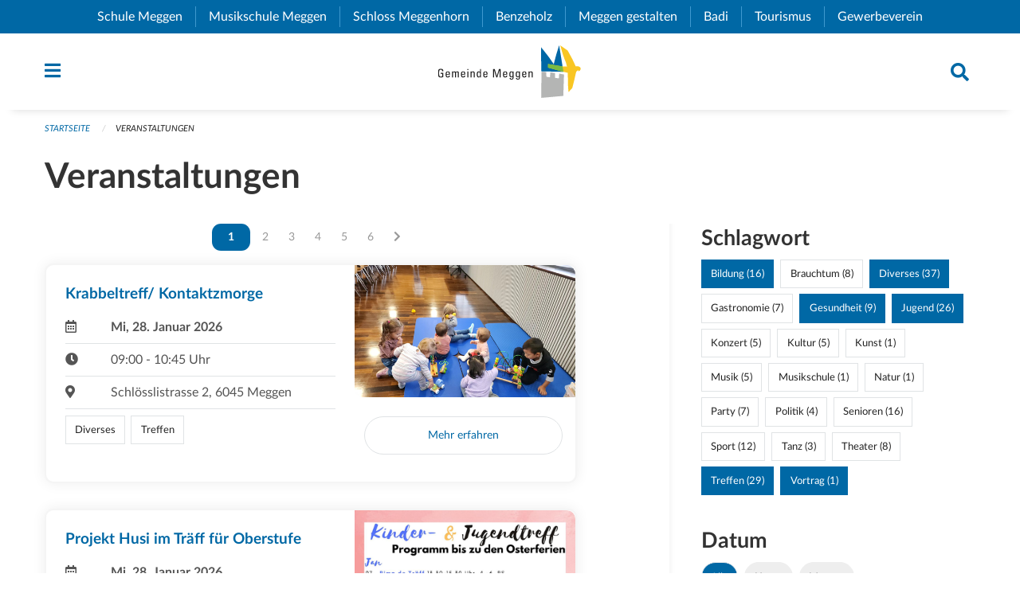

--- FILE ---
content_type: text/html; charset=UTF-8
request_url: https://www.meggen.ch/events?filter_keywords=&page=0&tags=Youth&tags=Meetup&tags=Misc&tags=Religion&tags=Health&tags=Talk&tags=Education
body_size: 25184
content:
<!DOCTYPE html>
<html
    class="no-js"
    lang="de-CH"
    xmlns="http://www.w3.org/1999/xhtml" data-version="2026.1">
<head>
    <meta charset="utf-8" />
    <meta name="viewport" content="width=device-width, initial-scale=1.0" />

    
    <meta name="intercoolerjs:use-actual-http-method" content="true" />

    <title id="page-title">
        Veranstaltungen
    </title>
    <!-- This site is running on the
          ___              ____               ____ _                 _
         / _ \ _ __   ___ / ___| _____   __  / ___| | ___  _   _  __| |
        | | | | '_ \ / _ \ |  _ / _ \ \ / / | |   | |/ _ \| | | |/ _` |
        | |_| | | | |  __/ |_| | (_) \ V /  | |___| | (_) | |_| | (_| |
         \___/|_| |_|\___|\____|\___/ \_/    \____|_|\___/ \__,_|\__,_|

         Have a look at the source code: https://onegov.readthedocs.org
     -->
    <link rel="stylesheet" type="text/css" href="https://www.meggen.ch/theme/onegov.town6.foundation-2026.1-ebc34cb74039ad6e67566ef6ce0e54a5bd6476b5.css">
    <link rel="stylesheet" type="text/css" href="https://www.meggen.ch/static/font-awesome5/css/all.min.css___2026.1">
    
    <style>.checkout-button {margin-right: 1rem}
.checkout-button:hover {margin-right: .5rem}

.calendar-day.calendar-day .calendar-day-date .date {width: auto}

form .redactor-editor li {display: list-item}

p, h1, h2, h3, h4, h5, h6, .page-text, .page-lead, .news-lead {
    -webkit-hyphens: none;
    -moz-hyphens: none;
    -ms-hyphens: none;
    hyphens: none
}

.page-text {font-size: 1.1rem;}

.homepage .testimonial .description {
     color: #fff;
}

.events h5 {
    -webkit-hyphens: auto;
    -moz-hyphens: auto;
    -ms-hyphens: auto;
    hyphens: auto;
}

[id^=page-directories] .contact-panel h3{display:none;}

@media screen and (max-width: 39.9375em) {
  #offCanvas {
    overflow-y: hidden !important;
  }
}

.more-list li:not(.medium-6) .list-lead { width: 100%}</style>
    
    
    
    <link rel="icon" type="image/png" href="https://www.meggen.ch/storage/b042fd6210ca7793aefc338c134b1690b7061aa8392d29952c57948ac2db674b" sizes="32x32">
    
    <link rel="icon" href="data:;base64,iVBORw0KGgo=">
    <meta name="theme-color" content="#0068a5">

    

<meta property="og:type" content="website" />
<meta property="og:url" content="https://www.meggen.ch/events?filter_keywords=&amp;page=0&amp;tags=Youth&amp;tags=Meetup&amp;tags=Misc&amp;tags=Religion&amp;tags=Health&amp;tags=Talk&amp;tags=Education" />


<meta property="og:site_name" content="Gemeinde Meggen">
<meta property="og:description" content="Veranstaltungen">
<meta property="og:locale" content="de_CH">
<meta property="og:locale:alternate" content="fr_CH">

    
    
    <script type="text/javascript" nonce="e/imj7opquS1YOQb+32BAQ==">
var _paq = window._paq = window._paq || [];
_paq.push(['trackPageView']);
_paq.push(['enableLinkTracking']);
(function() { 
  var u="https://stats.seantis.ch/";
  _paq.push(['setTrackerUrl', u+'piwik.php']);
  _paq.push(['setSiteId', '28']);
  var d=document, g=d.createElement('script'), s=d.getElementsByTagName('script')[0];
  g.type='text/javascript'; g.async=true; g.defer=true; g.src=u+'piwik.js'; s.parentNode.insertBefore(g,s);
})();
</script>
<link rel="stylesheet" type="text/css" href="https://www.meggen.ch/7da9c72a3b5f9e060b898ef7cd714b8a/common.bundle.css?15c0e4cb">
<link rel="stylesheet" type="text/css" href="https://www.meggen.ch/7da9c72a3b5f9e060b898ef7cd714b8a/chosen.bundle.css?df2ed9ff">
<link rel="stylesheet" type="text/css" href="https://www.meggen.ch/7da9c72a3b5f9e060b898ef7cd714b8a/geo-admin.bundle.css?0deacf46"></head>

<body data-mapbox-token="pk.eyJ1Ijoic2VhbnRpcyIsImEiOiJjaW02ZW92OXEwMDRpeG1rbXZ5ZXJxdmtlIn0.cYzFzNi7AB4vYJgokrPVwQ" id="page-events" class="is-logged-out occurrences-layout town-6" data-default-marker-color="#0068a5" data-default-lat="47.046368350404144" data-default-lon="8.373791559940582" data-default-zoom="2">
    <div class="off-canvas position-left" data-transition="overlap" id="offCanvas" data-off-canvas data-auto-focus="false" >
        <!-- Close button -->
        <div class="button-area">
            <button class="off-canvas-close-button" aria-label="Close menu" type="button" data-close>
                <i class="fa fa-times"></i>
            </button>
        </div>

        <!-- Menu -->
        <div class="navigation-area">
            
    <ul class="vertical menu side-navigation drilldown" data-auto-height="true" data-responsive-menu="drilldown medium-accordion" data-back-button="&lt;li class=&quot;js-drilldown-back&quot;&gt;&lt;a tabindex=&quot;0&quot;&gt;zurück&lt;/a&gt;&lt;/li&gt;">
        <li data-sortable-id="1">
            
    <a>
        <div class="navlink ">
            <span data-click-target="https://www.meggen.ch/topics/unsere-gemeinde">
                Unsere Gemeinde
                
    
        
        
        
        
        
    

                
    

            </span>
        </div>
    </a>
    
    
        <ul class="vertical menu nested ">
            
                <li data-sortable-id="6">
                    
    
    
        <a href="https://www.meggen.ch/topics/unsere-gemeinde/geoportal">
            <div class="navlink ">
                <span>
                    Geoportal
                    
    
        
        
        
        
        
    

                    
    

                </span>
            </div>
        </a>
    
    
        
    

                </li>
            
                <li data-sortable-id="7">
                    
    
    
        <a href="https://www.meggen.ch/topics/unsere-gemeinde/geschichte">
            <div class="navlink ">
                <span>
                    Geschichte
                    
    
        
        
        
        
        
    

                    
    

                </span>
            </div>
        </a>
    
    
        
    

                </li>
            
                <li data-sortable-id="16">
                    
    
    
        <a href="https://www.meggen.ch/topics/unsere-gemeinde/gemeinde-in-zahlen">
            <div class="navlink ">
                <span>
                    Gemeinde in Zahlen
                    
    
        
        
        
        
        
    

                    
    

                </span>
            </div>
        </a>
    
    
        
    

                </li>
            
                <li data-sortable-id="17">
                    
    
    
        <a href="https://www.meggen.ch/topics/unsere-gemeinde/standortvorteile">
            <div class="navlink ">
                <span>
                    Standortvorteile
                    
    
        
        
        
        
        
    

                    
    

                </span>
            </div>
        </a>
    
    
        
    

                </li>
            
                <li data-sortable-id="18">
                    
    
    
        <a href="https://www.meggen.ch/topics/unsere-gemeinde/unsere-patengemeinde">
            <div class="navlink ">
                <span>
                    Patengemeinde Romoos
                    
    
        
        
        
        
        
    

                    
    

                </span>
            </div>
        </a>
    
    
        
    

                </li>
            
                <li data-sortable-id="894">
                    
    <a>
        <div class="navlink ">
            <span data-click-target="https://www.meggen.ch/topics/unsere-gemeinde/sicherheit-1">
                Sicherheit
                
    
        
        
        
        
        
    

                
    

            </span>
        </div>
    </a>
    
    
        <ul class="vertical menu nested ">
            
                <li data-sortable-id="895">
                    
    
    
        <a href="https://www.meggen.ch/topics/unsere-gemeinde/sicherheit-1/notfalltreffpunkte">
            <div class="navlink ">
                <span>
                    Notfalltreffpunkte
                    
    
        
        
        
        
        
    

                    
    

                </span>
            </div>
        </a>
    
    
        
    

                </li>
            
                <li data-sortable-id="896">
                    
    
    
        <a href="https://www.meggen.ch/topics/unsere-gemeinde/sicherheit-1/notvorrat-persoenliche-vorsorge">
            <div class="navlink ">
                <span>
                    Notvorrat &amp; persönliche Vorsorge
                    
    
        
        
        
        
        
    

                    
    

                </span>
            </div>
        </a>
    
    
        
    

                </li>
            
                <li data-sortable-id="900">
                    
    
    
        <a href="https://www.meggen.ch/topics/unsere-gemeinde/sicherheit-1/ubersicht-bereich-sicherheit">
            <div class="navlink ">
                <span>
                    Übersicht Bereich Sicherheit
                    
    
        
        
        
        
        
    

                    
    

                </span>
            </div>
        </a>
    
    
        
    

                </li>
            
        </ul>
    

                </li>
            
        </ul>
    

        </li>
        <li data-sortable-id="2">
            
    <a>
        <div class="navlink ">
            <span data-click-target="https://www.meggen.ch/topics/dorfleben">
                Dorfleben
                
    
        
        
        
        
        
    

                
    

            </span>
        </div>
    </a>
    
    
        <ul class="vertical menu nested ">
            
                <li data-sortable-id="34">
                    
    
    
        <a href="https://www.meggen.ch/topics/dorfleben/wohnen">
            <div class="navlink ">
                <span>
                    Wohnen
                    
    
        
        
        
        
        
    

                    
    

                </span>
            </div>
        </a>
    
    
        
    

                </li>
            
                <li data-sortable-id="35">
                    
    
    
        <a href="https://www.meggen.ch/topics/dorfleben/arbeiten">
            <div class="navlink ">
                <span>
                    Arbeiten
                    
    
        
        
        
        
        
    

                    
    

                </span>
            </div>
        </a>
    
    
        
    

                </li>
            
                <li data-sortable-id="19">
                    
    <a>
        <div class="navlink ">
            <span data-click-target="https://www.meggen.ch/topics/dorfleben/kultur">
                Kultur
                
    
        
        
        
        
        
    

                
    

            </span>
        </div>
    </a>
    
    
        <ul class="vertical menu nested ">
            
                <li data-sortable-id="337">
                    
    
    
        <a href="https://www.meggen.ch/topics/dorfleben/kultur/kulturvereine-1">
            <div class="navlink ">
                <span>
                    Kulturvereine
                    
    
        
        
        
        
        
    

                    
    

                </span>
            </div>
        </a>
    
    
        
    

                </li>
            
                <li data-sortable-id="222">
                    
    
    
        <a href="https://www.meggen.ch/topics/dorfleben/kultur/kulturinstitutionen-und-betriebe">
            <div class="navlink ">
                <span>
                    Institutionen &amp; Betriebe
                    
    
        
        
        
        
        
    

                    
    

                </span>
            </div>
        </a>
    
    
        
    

                </li>
            
                <li data-sortable-id="224">
                    
    <a>
        <div class="navlink ">
            <span data-click-target="https://www.meggen.ch/topics/dorfleben/kultur/gelebte-traditionen">
                Gelebte Traditionen
                
    
        
        
        
        
        
    

                
    

            </span>
        </div>
    </a>
    
    
        <ul class="vertical menu nested ">
            
                <li data-sortable-id="226">
                    
    
    
        <a href="https://www.meggen.ch/topics/dorfleben/kultur/gelebte-traditionen/fasnacht">
            <div class="navlink ">
                <span>
                    Fasnacht
                    
    
        
        
        
        
        
    

                    
    

                </span>
            </div>
        </a>
    
    
        
    

                </li>
            
                <li data-sortable-id="228">
                    
    
    
        <a href="https://www.meggen.ch/topics/dorfleben/kultur/gelebte-traditionen/prozession">
            <div class="navlink ">
                <span>
                    Prozession
                    
    
        
        
        
        
        
    

                    
    

                </span>
            </div>
        </a>
    
    
        
    

                </li>
            
                <li data-sortable-id="361">
                    
    
    
        <a href="https://www.meggen.ch/topics/dorfleben/kultur/gelebte-traditionen/musig-am-see">
            <div class="navlink ">
                <span>
                    Musig am See
                    
    
        
        
        
        
        
    

                    
    

                </span>
            </div>
        </a>
    
    
        
    

                </li>
            
                <li data-sortable-id="227">
                    
    
    
        <a href="https://www.meggen.ch/topics/dorfleben/kultur/gelebte-traditionen/chilbi">
            <div class="navlink ">
                <span>
                    Chilbi
                    
    
        
        
        
        
        
    

                    
    

                </span>
            </div>
        </a>
    
    
        
    

                </li>
            
                <li data-sortable-id="242">
                    
    
    
        <a href="https://www.meggen.ch/topics/dorfleben/kultur/gelebte-traditionen/wuemmet">
            <div class="navlink ">
                <span>
                    Wümmet
                    
    
        
        
        
        
        
    

                    
    

                </span>
            </div>
        </a>
    
    
        
    

                </li>
            
                <li data-sortable-id="230">
                    
    
    
        <a href="https://www.meggen.ch/topics/dorfleben/kultur/gelebte-traditionen/wiehnachtsmaeaert">
            <div class="navlink ">
                <span>
                    Weihnachtsmarkt
                    
    
        
        
        
        
        
    

                    
    

                </span>
            </div>
        </a>
    
    
        
    

                </li>
            
                <li data-sortable-id="229">
                    
    
    
        <a href="https://www.meggen.ch/topics/dorfleben/kultur/gelebte-traditionen/st-niklaus">
            <div class="navlink ">
                <span>
                    St. Niklaus 
                    
    
        
        
        
        
        
    

                    
    

                </span>
            </div>
        </a>
    
    
        
    

                </li>
            
        </ul>
    

                </li>
            
                <li data-sortable-id="225">
                    
    
    
        <a href="https://www.meggen.ch/topics/dorfleben/kultur/kulturfoerderung-der-gemeinde">
            <div class="navlink ">
                <span>
                    Kulturförderung
                    
    
        
        
        
        
        
    

                    
    

                </span>
            </div>
        </a>
    
    
        
    

                </li>
            
                <li data-sortable-id="523">
                    
    <a>
        <div class="navlink ">
            <span data-click-target="https://www.meggen.ch/topics/dorfleben/kultur/kunstsammlung">
                Kunstsammlung
                
    
        
        
        
        
        
    

                
    

            </span>
        </div>
    </a>
    
    
        <ul class="vertical menu nested ">
            
                <li data-sortable-id="688">
                    
    
    
        <a href="https://www.meggen.ch/topics/dorfleben/kultur/kunstsammlung/kunstsammlung-der-gemeinde-meggen">
            <div class="navlink ">
                <span>
                    Kunstsammlung der Gemeinde Meggen
                    
    
        
        
        
        
        
    

                    
    

                </span>
            </div>
        </a>
    
    
        
    

                </li>
            
                <li data-sortable-id="617">
                    
    
    
        <a href="https://www.meggen.ch/topics/dorfleben/kultur/kunstsammlung/werke-aus-der-kunstsammlung-in-der-artothek">
            <div class="navlink ">
                <span>
                    Werke aus der Kunstsammlung in der Artothek
                    
    
        
        
        
        
        
    

                    
    

                </span>
            </div>
        </a>
    
    
        
    

                </li>
            
        </ul>
    

                </li>
            
        </ul>
    

                </li>
            
                <li data-sortable-id="36">
                    
    <a>
        <div class="navlink ">
            <span data-click-target="https://www.meggen.ch/topics/dorfleben/freizeit">
                Freizeit
                
    
        
        
        
        
        
    

                
    

            </span>
        </div>
    </a>
    
    
        <ul class="vertical menu nested ">
            
                <li data-sortable-id="245">
                    
    
    
        <a href="https://www.meggen.ch/topics/dorfleben/freizeit/fuss-und-spazierwege">
            <div class="navlink ">
                <span>
                    Fuss- und Spazierwege
                    
    
        
        
        
        
        
    

                    
    

                </span>
            </div>
        </a>
    
    
        
    

                </li>
            
                <li data-sortable-id="246">
                    
    
    
        <a href="https://www.meggen.ch/topics/dorfleben/freizeit/radwege">
            <div class="navlink ">
                <span>
                    Radwege
                    
    
        
        
        
        
        
    

                    
    

                </span>
            </div>
        </a>
    
    
        
    

                </li>
            
                <li data-sortable-id="248">
                    
    <a>
        <div class="navlink ">
            <span data-click-target="https://www.meggen.ch/topics/dorfleben/freizeit/naherholungsgebiete">
                Naherholungsgebiete
                
    
        
        
        
        
        
    

                
    

            </span>
        </div>
    </a>
    
    
        <ul class="vertical menu nested ">
            
                <li data-sortable-id="249">
                    
    
    
        <a href="https://www.meggen.ch/topics/dorfleben/freizeit/naherholungsgebiete/der-see">
            <div class="navlink ">
                <span>
                    Vierwaldstättersee
                    
    
        
        
        
        
        
    

                    
    

                </span>
            </div>
        </a>
    
    
        
    

                </li>
            
                <li data-sortable-id="250">
                    
    
    
        <a href="https://www.meggen.ch/topics/dorfleben/freizeit/naherholungsgebiete/meggerwald">
            <div class="navlink ">
                <span>
                    Meggerwald
                    
    
        
        
        
        
        
    

                    
    

                </span>
            </div>
        </a>
    
    
        
    

                </li>
            
                <li data-sortable-id="335">
                    
    
    
        <a href="https://www.meggen.ch/topics/dorfleben/freizeit/naherholungsgebiete/naturlehrpfad">
            <div class="navlink ">
                <span>
                    Naturlehrpfad
                    
    
        
        
        
        
        
    

                    
    

                </span>
            </div>
        </a>
    
    
        
    

                </li>
            
                <li data-sortable-id="336">
                    
    
    
        <a href="https://www.meggen.ch/topics/dorfleben/freizeit/naherholungsgebiete/parks">
            <div class="navlink ">
                <span>
                    Parks
                    
    
        
        
        
        
        
    

                    
    

                </span>
            </div>
        </a>
    
    
        
    

                </li>
            
        </ul>
    

                </li>
            
                <li data-sortable-id="247">
                    
    
    
        <a href="https://www.meggen.ch/topics/dorfleben/freizeit/spielplaetze">
            <div class="navlink ">
                <span>
                    Spielplätze
                    
    
        
        
        
        
        
    

                    
    

                </span>
            </div>
        </a>
    
    
        
    

                </li>
            
                <li data-sortable-id="339">
                    
    
    
        <a href="https://www.meggen.ch/topics/dorfleben/freizeit/kinder-und-jugendtreff">
            <div class="navlink ">
                <span>
                    Kinder- und Jugendtreff
                    
    
        
        
        
        
        
    

                    
    

                </span>
            </div>
        </a>
    
    
        
    

                </li>
            
        </ul>
    

                </li>
            
                <li data-sortable-id="243">
                    
    <a>
        <div class="navlink ">
            <span data-click-target="https://www.meggen.ch/topics/dorfleben/sport">
                Sport
                
    
        
        
        
        
        
    

                
    

            </span>
        </div>
    </a>
    
    
        <ul class="vertical menu nested ">
            
                <li data-sortable-id="340">
                    
    
    
        <a href="https://www.meggen.ch/topics/dorfleben/sport/sportvereine-1">
            <div class="navlink ">
                <span>
                    Sportvereine
                    
    
        
        
        
        
        
    

                    
    

                </span>
            </div>
        </a>
    
    
        
    

                </li>
            
                <li data-sortable-id="341">
                    
    
    
        <a href="https://www.meggen.ch/topics/dorfleben/sport/sporttag">
            <div class="navlink ">
                <span>
                    Megger Sporttag
                    
    
        
        
        
        
        
    

                    
    

                </span>
            </div>
        </a>
    
    
        
    

                </li>
            
                <li data-sortable-id="342">
                    
    
    
        <a href="https://www.meggen.ch/topics/dorfleben/sport/badi-meggen">
            <div class="navlink ">
                <span>
                    Badi Meggen
                    
    
        
        
        
        
        
    

                    
    

                </span>
            </div>
        </a>
    
    
        
    

                </li>
            
                <li data-sortable-id="345">
                    
    
    
        <a href="https://www.meggen.ch/topics/dorfleben/sport/sportanlagen-hofmatt">
            <div class="navlink ">
                <span>
                    Sportanlagen Hofmatt
                    
    
        
        
        
        
        
    

                    
    

                </span>
            </div>
        </a>
    
    
        
    

                </li>
            
                <li data-sortable-id="663">
                    
    
    
        <a href="https://www.meggen.ch/topics/dorfleben/sport/hallenbad-hofmatt">
            <div class="navlink ">
                <span>
                    Hallenbad Hofmatt
                    
    
        
        
        
        
        
    

                    
    

                </span>
            </div>
        </a>
    
    
        
    

                </li>
            
                <li data-sortable-id="343">
                    
    
    
        <a href="https://www.meggen.ch/topics/dorfleben/sport/motor-ruder-und-segelbootshafen">
            <div class="navlink ">
                <span>
                    Bootshäfen
                    
    
        
        
        
        
        
    

                    
    

                </span>
            </div>
        </a>
    
    
        
    

                </li>
            
                <li data-sortable-id="354">
                    
    
    
        <a href="https://www.meggen.ch/topics/dorfleben/sport/vita-parcours">
            <div class="navlink ">
                <span>
                    Vita-Parcours
                    
    
        
        
        
        
        
    

                    
    

                </span>
            </div>
        </a>
    
    
        
    

                </li>
            
        </ul>
    

                </li>
            
                <li data-sortable-id="492">
                    
    <a>
        <div class="navlink ">
            <span data-click-target="https://www.meggen.ch/topics/dorfleben/vereine">
                Vereine
                
    
        
        
        
        
        
    

                
    

            </span>
        </div>
    </a>
    
    
        <ul class="vertical menu nested ">
            
                <li data-sortable-id="564">
                    
    
    
        <a href="https://www.meggen.ch/topics/dorfleben/vereine/guuggenmusigen-und-fasnacht">
            <div class="navlink ">
                <span>
                    Guuggenmusigen und Fasnacht
                    
    
        
        
        
        
        
    

                    
    

                </span>
            </div>
        </a>
    
    
        
    

                </li>
            
                <li data-sortable-id="565">
                    
    
    
        <a href="https://www.meggen.ch/topics/dorfleben/vereine/sportvereine">
            <div class="navlink ">
                <span>
                    Sportvereine
                    
    
        
        
        
        
        
    

                    
    

                </span>
            </div>
        </a>
    
    
        
    

                </li>
            
                <li data-sortable-id="566">
                    
    
    
        <a href="https://www.meggen.ch/topics/dorfleben/vereine/natur-und-umwelt">
            <div class="navlink ">
                <span>
                    Natur und Umwelt
                    
    
        
        
        
        
        
    

                    
    

                </span>
            </div>
        </a>
    
    
        
    

                </li>
            
                <li data-sortable-id="567">
                    
    
    
        <a href="https://www.meggen.ch/topics/dorfleben/vereine/bildung">
            <div class="navlink ">
                <span>
                    Bildung
                    
    
        
        
        
        
        
    

                    
    

                </span>
            </div>
        </a>
    
    
        
    

                </li>
            
                <li data-sortable-id="568">
                    
    
    
        <a href="https://www.meggen.ch/topics/dorfleben/vereine/integration-und-bildung">
            <div class="navlink ">
                <span>
                    Integration und Soziales
                    
    
        
        
        
        
        
    

                    
    

                </span>
            </div>
        </a>
    
    
        
    

                </li>
            
                <li data-sortable-id="569">
                    
    
    
        <a href="https://www.meggen.ch/topics/dorfleben/vereine/gewerbe">
            <div class="navlink ">
                <span>
                    Gewerbe
                    
    
        
        
        
        
        
    

                    
    

                </span>
            </div>
        </a>
    
    
        
    

                </li>
            
                <li data-sortable-id="570">
                    
    
    
        <a href="https://www.meggen.ch/topics/dorfleben/vereine/verschiedenes">
            <div class="navlink ">
                <span>
                    Verschiedenes
                    
    
        
        
        
        
        
    

                    
    

                </span>
            </div>
        </a>
    
    
        
    

                </li>
            
        </ul>
    

                </li>
            
                <li data-sortable-id="39">
                    
    
    
        <a href="https://www.meggen.ch/topics/dorfleben/pfarreien">
            <div class="navlink ">
                <span>
                    Kirchgemeinden
                    
    
        
        
        
        
        
    

                    
    

                </span>
            </div>
        </a>
    
    
        
    

                </li>
            
                <li data-sortable-id="562">
                    
    
    
        <a href="https://www.meggen.ch/topics/dorfleben/mobilitaet">
            <div class="navlink ">
                <span>
                    Mobilität
                    
    
        
        
        
        
        
    

                    
    

                </span>
            </div>
        </a>
    
    
        
    

                </li>
            
        </ul>
    

        </li>
        <li data-sortable-id="3">
            
    <a>
        <div class="navlink ">
            <span data-click-target="https://www.meggen.ch/topics/verwaltung-politik">
                Verwaltung &amp; Politik
                
    
        
        
        
        
        
    

                
    

            </span>
        </div>
    </a>
    
    
        <ul class="vertical menu nested ">
            
                <li data-sortable-id="241">
                    
    
    
        <a href="https://www.meggen.ch/topics/verwaltung-politik/personenregister">
            <div class="navlink ">
                <span>
                    Personenregister
                    
    
        
        
        
        
        
    

                    
    

                </span>
            </div>
        </a>
    
    
        
    

                </li>
            
                <li data-sortable-id="43">
                    
    <a>
        <div class="navlink ">
            <span data-click-target="https://www.meggen.ch/topics/verwaltung-politik/abteilungen-stabsstellen">
                Abteilungen &amp; Stabsstellen
                
    
        
        
        
        
        
    

                
    

            </span>
        </div>
    </a>
    
    
        <ul class="vertical menu nested ">
            
                <li data-sortable-id="301">
                    
    <a>
        <div class="navlink ">
            <span data-click-target="https://www.meggen.ch/topics/verwaltung-politik/abteilungen-stabsstellen/bildung">
                Abteilung Bildung
                
    
        
        
        
        
        
    

                
    

            </span>
        </div>
    </a>
    
    
        <ul class="vertical menu nested ">
            
                <li data-sortable-id="372">
                    
    
    
        <a href="https://www.meggen.ch/topics/verwaltung-politik/abteilungen-stabsstellen/bildung/bildungskommission">
            <div class="navlink ">
                <span>
                    Bildungskommission
                    
    
        
        
        
        
        
    

                    
    

                </span>
            </div>
        </a>
    
    
        
    

                </li>
            
        </ul>
    

                </li>
            
                <li data-sortable-id="286">
                    
    <a>
        <div class="navlink ">
            <span data-click-target="https://www.meggen.ch/topics/verwaltung-politik/abteilungen-stabsstellen/finanzen-steuern">
                Abteilung Finanzen / Steuern
                
    
        
        
        
        
        
    

                
    

            </span>
        </div>
    </a>
    
    
        <ul class="vertical menu nested ">
            
                <li data-sortable-id="293">
                    
    <a>
        <div class="navlink ">
            <span data-click-target="https://www.meggen.ch/topics/verwaltung-politik/abteilungen-stabsstellen/finanzen-steuern/dienstbereiche">
                Dienstbereiche
                
    
        
        
        
        
        
    

                
    

            </span>
        </div>
    </a>
    
    
        <ul class="vertical menu nested ">
            
                <li data-sortable-id="294">
                    
    
    
        <a href="https://www.meggen.ch/topics/verwaltung-politik/abteilungen-stabsstellen/finanzen-steuern/dienstbereiche/buchhaltung-gemeindekasse">
            <div class="navlink ">
                <span>
                    Buchhaltung / Gemeindekasse
                    
    
        
        
        
        
        
    

                    
    

                </span>
            </div>
        </a>
    
    
        
    

                </li>
            
                <li data-sortable-id="295">
                    
    
    
        <a href="https://www.meggen.ch/topics/verwaltung-politik/abteilungen-stabsstellen/finanzen-steuern/dienstbereiche/gemeindeammannnamt">
            <div class="navlink ">
                <span>
                    Gemeindeammannamt
                    
    
        
        
        
        
        
    

                    
    

                </span>
            </div>
        </a>
    
    
        
    

                </li>
            
                <li data-sortable-id="296">
                    
    
    
        <a href="https://www.meggen.ch/topics/verwaltung-politik/abteilungen-stabsstellen/finanzen-steuern/dienstbereiche/steuern">
            <div class="navlink ">
                <span>
                    Steuern
                    
    
        
        
        
        
        
    

                    
    

                </span>
            </div>
        </a>
    
    
        
    

                </li>
            
                <li data-sortable-id="297">
                    
    
    
        <a href="https://www.meggen.ch/topics/verwaltung-politik/abteilungen-stabsstellen/finanzen-steuern/dienstbereiche/betreibungsamt">
            <div class="navlink ">
                <span>
                    Betreibungsamt
                    
    
        
        
        
        
        
    

                    
    

                </span>
            </div>
        </a>
    
    
        
    

                </li>
            
        </ul>
    

                </li>
            
                <li data-sortable-id="298">
                    
    
    
        <a href="https://www.meggen.ch/topics/verwaltung-politik/abteilungen-stabsstellen/finanzen-steuern/online-dienste">
            <div class="navlink ">
                <span>
                    Online-Dienste
                    
    
        
        
        
        
        
    

                    
    

                </span>
            </div>
        </a>
    
    
        
    

                </li>
            
                <li data-sortable-id="299">
                    
    
    
        <a href="https://www.meggen.ch/topics/verwaltung-politik/abteilungen-stabsstellen/finanzen-steuern/publikationen">
            <div class="navlink ">
                <span>
                    Publikationen
                    
    
        
        
        
        
        
    

                    
    

                </span>
            </div>
        </a>
    
    
        
    

                </li>
            
                <li data-sortable-id="300">
                    
    
    
        <a href="https://www.meggen.ch/topics/verwaltung-politik/abteilungen-stabsstellen/finanzen-steuern/externe-links">
            <div class="navlink ">
                <span>
                    Externe Links
                    
    
        
        
        
        
        
    

                    
    

                </span>
            </div>
        </a>
    
    
        
    

                </li>
            
                <li data-sortable-id="287">
                    
    
    
        <a href="https://www.meggen.ch/topics/verwaltung-politik/abteilungen-stabsstellen/finanzen-steuern/steuerattraktivitaet-als-ziel">
            <div class="navlink ">
                <span>
                    Steuerattraktivität als Ziel
                    
    
        
        
        
        
        
    

                    
    

                </span>
            </div>
        </a>
    
    
        
    

                </li>
            
        </ul>
    

                </li>
            
                <li data-sortable-id="64">
                    
    <a>
        <div class="navlink ">
            <span data-click-target="https://www.meggen.ch/topics/verwaltung-politik/abteilungen-stabsstellen/einwohnerkontrolle">
                Abteilung Gemeindekanzlei
                
    
        
        
        
        
        
    

                
    

            </span>
        </div>
    </a>
    
    
        <ul class="vertical menu nested ">
            
                <li data-sortable-id="183">
                    
    <a>
        <div class="navlink ">
            <span data-click-target="https://www.meggen.ch/topics/verwaltung-politik/abteilungen-stabsstellen/einwohnerkontrolle/ahv-zweigstelle">
                AHV-Zweigstelle
                
    
        
        
        
        
        
    

                
    

            </span>
        </div>
    </a>
    
    
        <ul class="vertical menu nested ">
            
                <li data-sortable-id="184">
                    
    
    
        <a href="https://www.meggen.ch/topics/verwaltung-politik/abteilungen-stabsstellen/einwohnerkontrolle/ahv-zweigstelle/online-dienste">
            <div class="navlink ">
                <span>
                    Formulare und Merkblätter
                    
    
        
        
        
        
        
    

                    
    

                </span>
            </div>
        </a>
    
    
        
    

                </li>
            
                <li data-sortable-id="185">
                    
    
    
        <a href="https://www.meggen.ch/topics/verwaltung-politik/abteilungen-stabsstellen/einwohnerkontrolle/ahv-zweigstelle/externe-links">
            <div class="navlink ">
                <span>
                    Wichtige Links
                    
    
        
        
        
        
        
    

                    
    

                </span>
            </div>
        </a>
    
    
        
    

                </li>
            
        </ul>
    

                </li>
            
                <li data-sortable-id="207">
                    
    <a>
        <div class="navlink ">
            <span data-click-target="https://www.meggen.ch/topics/verwaltung-politik/abteilungen-stabsstellen/einwohnerkontrolle/depoteinlage">
                Depoteinlage
                
    
        
        
        
        
        
    

                
    

            </span>
        </div>
    </a>
    
    
        <ul class="vertical menu nested ">
            
                <li data-sortable-id="364">
                    
    
    
        <a href="https://www.meggen.ch/topics/verwaltung-politik/abteilungen-stabsstellen/einwohnerkontrolle/depoteinlage/bestattungsanordnung-bei-der-gemeinde-meggen-hinterlegen">
            <div class="navlink ">
                <span>
                    Bestattungsanordnung bei der Gemeinde Meggen hinterlegen
                    
    
        
        
        
        
        
    

                    
    

                </span>
            </div>
        </a>
    
    
        
    

                </li>
            
        </ul>
    

                </li>
            
                <li data-sortable-id="231">
                    
    <a>
        <div class="navlink ">
            <span data-click-target="https://www.meggen.ch/topics/verwaltung-politik/abteilungen-stabsstellen/einwohnerkontrolle/einbuergerungen">
                Einbürgerungen
                
    
        
        
        
        
        
    

                
    

            </span>
        </div>
    </a>
    
    
        <ul class="vertical menu nested ">
            
                <li data-sortable-id="313">
                    
    
    
        <a href="https://www.meggen.ch/topics/verwaltung-politik/abteilungen-stabsstellen/einwohnerkontrolle/einbuergerungen/einbuergerung-auslaendischer-staatsangehoeriger-in-der-schweiz-inkl-buergerrecht-des-kantons-luzern-und-der-gemeinde-meggen">
            <div class="navlink ">
                <span>
                    Einbürgerung ausländischer Staatsangehöriger in der Schweiz (inkl. Bürgerrecht des Kantons Luzern und der Gemeinde Meggen)
                    
    
        
        
        
        
        
    

                    
    

                </span>
            </div>
        </a>
    
    
        
    

                </li>
            
                <li data-sortable-id="312">
                    
    <a>
        <div class="navlink ">
            <span data-click-target="https://www.meggen.ch/topics/verwaltung-politik/abteilungen-stabsstellen/einwohnerkontrolle/einbuergerungen/einbuergerung-von-schweizerinnen-und-schweizern-in-meggen">
                Einbürgerung von Schweizerinnen und Schweizern in Meggen
                
    
        
        
        
        
        
    

                
    

            </span>
        </div>
    </a>
    
    
        <ul class="vertical menu nested ">
            
                <li data-sortable-id="475">
                    
    
    
        <a href="https://www.meggen.ch/topics/verwaltung-politik/abteilungen-stabsstellen/einwohnerkontrolle/einbuergerungen/einbuergerung-von-schweizerinnen-und-schweizern-in-meggen/gesuch-fuer-schweizer-staatsangehoerige-um-erteilung-des-buergerrechtes-der-gemeinde-meggen-und-des-kantons-luzern">
            <div class="navlink ">
                <span>
                    Gesuch für Schweizer Staatsangehörige um Erteilung des Bürgerrechtes der Gemeinde Meggen und des Kantons Luzern
                    
    
        
        
        
        
        
    

                    
    

                </span>
            </div>
        </a>
    
    
        
    

                </li>
            
                <li data-sortable-id="357">
                    
    
    
        <a href="https://www.meggen.ch/topics/verwaltung-politik/abteilungen-stabsstellen/einwohnerkontrolle/einbuergerungen/einbuergerung-von-schweizerinnen-und-schweizern-in-meggen/merkblatt-fuer-schweizer-gesuchstellende">
            <div class="navlink ">
                <span>
                    Merkblatt für schweizer Gesuchstellende
                    
    
        
        
        
        
        
    

                    
    

                </span>
            </div>
        </a>
    
    
        
    

                </li>
            
        </ul>
    

                </li>
            
        </ul>
    

                </li>
            
                <li data-sortable-id="193">
                    
    <a>
        <div class="navlink ">
            <span data-click-target="https://www.meggen.ch/topics/verwaltung-politik/abteilungen-stabsstellen/einwohnerkontrolle/einwohnerkontrolle">
                Einwohnerkontrolle
                
    
        
        
        
        
        
    

                
    

            </span>
        </div>
    </a>
    
    
        <ul class="vertical menu nested ">
            
                <li data-sortable-id="194">
                    
    
    
        <a href="https://www.meggen.ch/topics/verwaltung-politik/abteilungen-stabsstellen/einwohnerkontrolle/einwohnerkontrolle/adressauskunft">
            <div class="navlink ">
                <span>
                    Adressauskunft
                    
    
        
        
        
        
        
    

                    
    

                </span>
            </div>
        </a>
    
    
        
    

                </li>
            
                <li data-sortable-id="467">
                    
    
    
        <a href="https://www.meggen.ch/topics/verwaltung-politik/abteilungen-stabsstellen/einwohnerkontrolle/einwohnerkontrolle/fischerpatent">
            <div class="navlink ">
                <span>
                    Fischerpatent
                    
    
        
        
        
        
        
    

                    
    

                </span>
            </div>
        </a>
    
    
        
    

                </li>
            
                <li data-sortable-id="195">
                    
    
    
        <a href="https://www.meggen.ch/topics/verwaltung-politik/abteilungen-stabsstellen/einwohnerkontrolle/einwohnerkontrolle/interimsausweis">
            <div class="navlink ">
                <span>
                    Interimsausweis
                    
    
        
        
        
        
        
    

                    
    

                </span>
            </div>
        </a>
    
    
        
    

                </li>
            
                <li data-sortable-id="196">
                    
    
    
        <a href="https://www.meggen.ch/topics/verwaltung-politik/abteilungen-stabsstellen/einwohnerkontrolle/einwohnerkontrolle/lebensbestaetigung">
            <div class="navlink ">
                <span>
                    Lebensbestätigung
                    
    
        
        
        
        
        
    

                    
    

                </span>
            </div>
        </a>
    
    
        
    

                </li>
            
                <li data-sortable-id="197">
                    
    
    
        <a href="https://www.meggen.ch/topics/verwaltung-politik/abteilungen-stabsstellen/einwohnerkontrolle/einwohnerkontrolle/mieterwechsel-drittmeldepflicht-der-liegenschaftsverwaltungen-und-eigentuemer">
            <div class="navlink ">
                <span>
                    Mieterwechsel – Drittmeldepflicht der Liegenschaftsverwaltungen und Eigentümer
                    
    
        
        
        
        
        
    

                    
    

                </span>
            </div>
        </a>
    
    
        
    

                </li>
            
                <li data-sortable-id="305">
                    
    
    
        <a href="https://www.meggen.ch/topics/verwaltung-politik/abteilungen-stabsstellen/einwohnerkontrolle/einwohnerkontrolle/wohnsitzbestaetigung-1">
            <div class="navlink ">
                <span>
                    Wohnsitzbestätigung
                    
    
        
        
        
        
        
    

                    
    

                </span>
            </div>
        </a>
    
    
        
    

                </li>
            
                <li data-sortable-id="199">
                    
    <a>
        <div class="navlink ">
            <span data-click-target="https://www.meggen.ch/topics/verwaltung-politik/abteilungen-stabsstellen/einwohnerkontrolle/einwohnerkontrolle/zuzug-wegzug-umzug">
                Zuzug, Wegzug, Umzug
                
    
        
        
        
        
        
    

                
    

            </span>
        </div>
    </a>
    
    
        <ul class="vertical menu nested ">
            
                <li data-sortable-id="202">
                    
    
    
        <a href="https://www.meggen.ch/topics/verwaltung-politik/abteilungen-stabsstellen/einwohnerkontrolle/einwohnerkontrolle/zuzug-wegzug-umzug/anmeldung-wochenaufenthalt">
            <div class="navlink ">
                <span>
                    Anmeldung Wochenaufenthalt
                    
    
        
        
        
        
        
    

                    
    

                </span>
            </div>
        </a>
    
    
        
    

                </li>
            
                <li data-sortable-id="203">
                    
    
    
        <a href="https://www.meggen.ch/topics/verwaltung-politik/abteilungen-stabsstellen/einwohnerkontrolle/einwohnerkontrolle/zuzug-wegzug-umzug/umzug-innerhalb-meggen">
            <div class="navlink ">
                <span>
                    Umzug innerhalb Meggen
                    
    
        
        
        
        
        
    

                    
    

                </span>
            </div>
        </a>
    
    
        
    

                </li>
            
                <li data-sortable-id="200">
                    
    
    
        <a href="https://www.meggen.ch/topics/verwaltung-politik/abteilungen-stabsstellen/einwohnerkontrolle/einwohnerkontrolle/zuzug-wegzug-umzug/was-ist-eumzug">
            <div class="navlink ">
                <span>
                    Was ist eUmzug?
                    
    
        
        
        
        
        
    

                    
    

                </span>
            </div>
        </a>
    
    
        
    

                </li>
            
                <li data-sortable-id="204">
                    
    
    
        <a href="https://www.meggen.ch/topics/verwaltung-politik/abteilungen-stabsstellen/einwohnerkontrolle/einwohnerkontrolle/zuzug-wegzug-umzug/wegzug-von-meggen">
            <div class="navlink ">
                <span>
                    Wegzug von Meggen
                    
    
        
        
        
        
        
    

                    
    

                </span>
            </div>
        </a>
    
    
        
    

                </li>
            
                <li data-sortable-id="201">
                    
    
    
        <a href="https://www.meggen.ch/topics/verwaltung-politik/abteilungen-stabsstellen/einwohnerkontrolle/einwohnerkontrolle/zuzug-wegzug-umzug/zuzug-in-meggen">
            <div class="navlink ">
                <span>
                    Zuzug nach Meggen
                    
    
        
        
        
        
        
    

                    
    

                </span>
            </div>
        </a>
    
    
        
    

                </li>
            
        </ul>
    

                </li>
            
        </ul>
    

                </li>
            
                <li data-sortable-id="629">
                    
    
    
        <a href="https://www.meggen.ch/topics/verwaltung-politik/abteilungen-stabsstellen/einwohnerkontrolle/regionales-arbeitsvermittlungszentrum">
            <div class="navlink ">
                <span>
                    Regionales Arbeitsvermittlungszentrum
                    
    
        
        
        
        
        
    

                    
    

                </span>
            </div>
        </a>
    
    
        
    

                </li>
            
                <li data-sortable-id="191">
                    
    <a>
        <div class="navlink ">
            <span data-click-target="https://www.meggen.ch/topics/verwaltung-politik/abteilungen-stabsstellen/einwohnerkontrolle/sondersteuern">
                Sondersteuern
                
    
        
        
        
        
        
    

                
    

            </span>
        </div>
    </a>
    
    
        <ul class="vertical menu nested ">
            
                <li data-sortable-id="238">
                    
    <a>
        <div class="navlink ">
            <span data-click-target="https://www.meggen.ch/topics/verwaltung-politik/abteilungen-stabsstellen/einwohnerkontrolle/sondersteuern/erbschaftssteuern">
                Erbschaftssteuern
                
    
        
        
        
        
        
    

                
    

            </span>
        </div>
    </a>
    
    
        <ul class="vertical menu nested ">
            
                <li data-sortable-id="363">
                    
    
    
        <a href="https://www.meggen.ch/topics/verwaltung-politik/abteilungen-stabsstellen/einwohnerkontrolle/sondersteuern/erbschaftssteuern/reglement-ueber-den-bezug-der-nachkommenserbschaftssteuer">
            <div class="navlink ">
                <span>
                    Reglement über den Bezug der Nachkommenserbschaftssteuer
                    
    
        
        
        
        
        
    

                    
    

                </span>
            </div>
        </a>
    
    
        
    

                </li>
            
        </ul>
    

                </li>
            
                <li data-sortable-id="237">
                    
    
    
        <a href="https://www.meggen.ch/topics/verwaltung-politik/abteilungen-stabsstellen/einwohnerkontrolle/sondersteuern/grundstueckgewinnsteuer">
            <div class="navlink ">
                <span>
                    Grundstückgewinnsteuer
                    
    
        
        
        
        
        
    

                    
    

                </span>
            </div>
        </a>
    
    
        
    

                </li>
            
                <li data-sortable-id="236">
                    
    
    
        <a href="https://www.meggen.ch/topics/verwaltung-politik/abteilungen-stabsstellen/einwohnerkontrolle/sondersteuern/handaenderungssteuer">
            <div class="navlink ">
                <span>
                    Handänderungssteuer
                    
    
        
        
        
        
        
    

                    
    

                </span>
            </div>
        </a>
    
    
        
    

                </li>
            
        </ul>
    

                </li>
            
                <li data-sortable-id="192">
                    
    <a>
        <div class="navlink ">
            <span data-click-target="https://www.meggen.ch/topics/verwaltung-politik/abteilungen-stabsstellen/einwohnerkontrolle/teilungsamt">
                Teilungsamt
                
    
        
        
        
        
        
    

                
    

            </span>
        </div>
    </a>
    
    
        <ul class="vertical menu nested ">
            
                <li data-sortable-id="349">
                    
    <a>
        <div class="navlink ">
            <span data-click-target="https://www.meggen.ch/topics/verwaltung-politik/abteilungen-stabsstellen/einwohnerkontrolle/teilungsamt/publikationen">
                Publikationen
                
    
        
        
        
        
        
    

                
    

            </span>
        </div>
    </a>
    
    
        <ul class="vertical menu nested ">
            
                <li data-sortable-id="351">
                    
    
    
        <a href="https://www.meggen.ch/topics/verwaltung-politik/abteilungen-stabsstellen/einwohnerkontrolle/teilungsamt/publikationen/merkblatt-rechte-und-pflichten-der-erben">
            <div class="navlink ">
                <span>
                    Merkblatt Rechte und Pflichten der Erben
                    
    
        
        
        
        
        
    

                    
    

                </span>
            </div>
        </a>
    
    
        
    

                </li>
            
                <li data-sortable-id="350">
                    
    
    
        <a href="https://www.meggen.ch/topics/verwaltung-politik/abteilungen-stabsstellen/einwohnerkontrolle/teilungsamt/publikationen/merkblatt-todesfall">
            <div class="navlink ">
                <span>
                    Merkblatt Todesfall
                    
    
        
        
        
        
        
    

                    
    

                </span>
            </div>
        </a>
    
    
        
    

                </li>
            
        </ul>
    

                </li>
            
                <li data-sortable-id="235">
                    
    
    
        <a href="https://www.meggen.ch/topics/verwaltung-politik/abteilungen-stabsstellen/einwohnerkontrolle/teilungsamt/verfahren">
            <div class="navlink ">
                <span>
                    Verfahren
                    
    
        
        
        
        
        
    

                    
    

                </span>
            </div>
        </a>
    
    
        
    

                </li>
            
        </ul>
    

                </li>
            
        </ul>
    

                </li>
            
                <li data-sortable-id="135">
                    
    <a>
        <div class="navlink ">
            <span data-click-target="https://www.meggen.ch/topics/verwaltung-politik/abteilungen-stabsstellen/jugend-sport-vereine">
                Abteilung Jugend / Sport / Vereine
                
    
        
        
        
        
        
    

                
    

            </span>
        </div>
    </a>
    
    
        <ul class="vertical menu nested ">
            
                <li data-sortable-id="178">
                    
    <a>
        <div class="navlink ">
            <span data-click-target="https://www.meggen.ch/topics/verwaltung-politik/abteilungen-stabsstellen/jugend-sport-vereine/offene-kinder-und-jugendarbeit">
                Offene Kinder- und Jugendarbeit
                
    
        
        
        
        
        
    

                
    

            </span>
        </div>
    </a>
    
    
        <ul class="vertical menu nested ">
            
                <li data-sortable-id="216">
                    
    
    
        <a href="https://www.meggen.ch/topics/verwaltung-politik/abteilungen-stabsstellen/jugend-sport-vereine/offene-kinder-und-jugendarbeit/publikationen">
            <div class="navlink ">
                <span>
                    Publikationen
                    
    
        
        
        
        
        
    

                    
    

                </span>
            </div>
        </a>
    
    
        
    

                </li>
            
                <li data-sortable-id="179">
                    
    
    
        <a href="https://www.meggen.ch/topics/verwaltung-politik/abteilungen-stabsstellen/jugend-sport-vereine/offene-kinder-und-jugendarbeit/wichtige-links">
            <div class="navlink ">
                <span>
                    Wichtige Links
                    
    
        
        
        
        
        
    

                    
    

                </span>
            </div>
        </a>
    
    
        
    

                </li>
            
        </ul>
    

                </li>
            
                <li data-sortable-id="180">
                    
    <a>
        <div class="navlink ">
            <span data-click-target="https://www.meggen.ch/topics/verwaltung-politik/abteilungen-stabsstellen/jugend-sport-vereine/jugend-sport-und-vereine">
                Jugend, Sport und Vereine
                
    
        
        
        
        
        
    

                
    

            </span>
        </div>
    </a>
    
    
        <ul class="vertical menu nested ">
            
                <li data-sortable-id="181">
                    
    
    
        <a href="https://www.meggen.ch/topics/verwaltung-politik/abteilungen-stabsstellen/jugend-sport-vereine/jugend-sport-und-vereine/publikationen">
            <div class="navlink ">
                <span>
                    Publikationen
                    
    
        
        
        
        
        
    

                    
    

                </span>
            </div>
        </a>
    
    
        
    

                </li>
            
                <li data-sortable-id="182">
                    
    
    
        <a href="https://www.meggen.ch/topics/verwaltung-politik/abteilungen-stabsstellen/jugend-sport-vereine/jugend-sport-und-vereine/wichtige-links">
            <div class="navlink ">
                <span>
                    Wichtige Links
                    
    
        
        
        
        
        
    

                    
    

                </span>
            </div>
        </a>
    
    
        
    

                </li>
            
        </ul>
    

                </li>
            
                <li data-sortable-id="358">
                    
    
    
        <a href="https://www.meggen.ch/topics/verwaltung-politik/abteilungen-stabsstellen/jugend-sport-vereine/forum-jugend-und-sport">
            <div class="navlink ">
                <span>
                    Forum Kinder, Jugend und Sport
                    
    
        
        
        
        
        
    

                    
    

                </span>
            </div>
        </a>
    
    
        
    

                </li>
            
                <li data-sortable-id="355">
                    
    
    
        <a href="https://www.meggen.ch/topics/verwaltung-politik/abteilungen-stabsstellen/jugend-sport-vereine/vereine">
            <div class="navlink ">
                <span>
                    Vereinsliste
                    
    
        
        
        
        
        
    

                    
    

                </span>
            </div>
        </a>
    
    
        
    

                </li>
            
        </ul>
    

                </li>
            
                <li data-sortable-id="142">
                    
    <a>
        <div class="navlink ">
            <span data-click-target="https://www.meggen.ch/topics/verwaltung-politik/abteilungen-stabsstellen/kultur">
                Abteilung Kultur
                
    
        
        
        
        
        
    

                
    

            </span>
        </div>
    </a>
    
    
        <ul class="vertical menu nested ">
            
                <li data-sortable-id="156">
                    
    
    
        <a href="https://www.meggen.ch/topics/verwaltung-politik/abteilungen-stabsstellen/kultur/benzeholz-raum-fuer-zeitgenoessische-kunst">
            <div class="navlink ">
                <span>
                    Benzeholz. Raum für zeitgenössische Kunst
                    
    
        
        
        
        
        
    

                    
    

                </span>
            </div>
        </a>
    
    
        
    

                </li>
            
                <li data-sortable-id="157">
                    
    <a>
        <div class="navlink ">
            <span data-click-target="https://www.meggen.ch/topics/verwaltung-politik/abteilungen-stabsstellen/kultur/bibliothek-artothek">
                Bibliothek / Artothek
                
    
        
        
        
        
        
    

                
    

            </span>
        </div>
    </a>
    
    
        <ul class="vertical menu nested ">
            
                <li data-sortable-id="162">
                    
    <a>
        <div class="navlink ">
            <span data-click-target="https://www.meggen.ch/topics/verwaltung-politik/abteilungen-stabsstellen/kultur/bibliothek-artothek/online-dienste">
                Online-Dienste
                
    
        
        
        
        
        
    

                
    

            </span>
        </div>
    </a>
    
    
        <ul class="vertical menu nested ">
            
                <li data-sortable-id="616">
                    
    
    
        <a href="https://www.meggen.ch/topics/verwaltung-politik/abteilungen-stabsstellen/kultur/bibliothek-artothek/online-dienste/online-katalog-des-bvl">
            <div class="navlink ">
                <span>
                    Online-Katalog des BVL
                    
    
        
        
        
        
        
    

                    
    

                </span>
            </div>
        </a>
    
    
        
    

                </li>
            
                <li data-sortable-id="615">
                    
    
    
        <a href="https://www.meggen.ch/topics/verwaltung-politik/abteilungen-stabsstellen/kultur/bibliothek-artothek/online-dienste/arto">
            <div class="navlink ">
                <span>
                    Online-Katalog und Bildergalerie der Artothek
                    
    
        
        
        
        
        
    

                    
    

                </span>
            </div>
        </a>
    
    
        
    

                </li>
            
        </ul>
    

                </li>
            
                <li data-sortable-id="163">
                    
    
    
        <a href="https://www.meggen.ch/topics/verwaltung-politik/abteilungen-stabsstellen/kultur/bibliothek-artothek/publikationen">
            <div class="navlink ">
                <span>
                    Publikationen
                    
    
        
        
        
        
        
    

                    
    

                </span>
            </div>
        </a>
    
    
        
    

                </li>
            
                <li data-sortable-id="161">
                    
    
    
        <a href="https://www.meggen.ch/topics/verwaltung-politik/abteilungen-stabsstellen/kultur/bibliothek-artothek/externe-links">
            <div class="navlink ">
                <span>
                    Wichtige Links
                    
    
        
        
        
        
        
    

                    
    

                </span>
            </div>
        </a>
    
    
        
    

                </li>
            
        </ul>
    

                </li>
            
                <li data-sortable-id="158">
                    
    
    
        <a href="https://www.meggen.ch/topics/verwaltung-politik/abteilungen-stabsstellen/kultur/schloss-meggenhorn">
            <div class="navlink ">
                <span>
                    Schloss Meggenhorn
                    
    
        
        
        
        
        
    

                    
    

                </span>
            </div>
        </a>
    
    
        
    

                </li>
            
                <li data-sortable-id="159">
                    
    <a>
        <div class="navlink ">
            <span data-click-target="https://www.meggen.ch/topics/verwaltung-politik/abteilungen-stabsstellen/kultur/dienststelle-kultur">
                Dienststelle Kultur
                
    
        
        
        
        
        
    

                
    

            </span>
        </div>
    </a>
    
    
        <ul class="vertical menu nested ">
            
                <li data-sortable-id="214">
                    
    
    
        <a href="https://www.meggen.ch/topics/verwaltung-politik/abteilungen-stabsstellen/kultur/dienststelle-kultur/publikationen">
            <div class="navlink ">
                <span>
                    Publikationen
                    
    
        
        
        
        
        
    

                    
    

                </span>
            </div>
        </a>
    
    
        
    

                </li>
            
                <li data-sortable-id="215">
                    
    
    
        <a href="https://www.meggen.ch/topics/verwaltung-politik/abteilungen-stabsstellen/kultur/dienststelle-kultur/wichtige-links">
            <div class="navlink ">
                <span>
                    Wichtige Links
                    
    
        
        
        
        
        
    

                    
    

                </span>
            </div>
        </a>
    
    
        
    

                </li>
            
                <li data-sortable-id="359">
                    
    
    
        <a href="https://www.meggen.ch/topics/verwaltung-politik/abteilungen-stabsstellen/kultur/dienststelle-kultur/fachgruppe-kunstankauf">
            <div class="navlink ">
                <span>
                    Fachgruppe Kunstankauf
                    
    
        
        
        
        
        
    

                    
    

                </span>
            </div>
        </a>
    
    
        
    

                </li>
            
                <li data-sortable-id="360">
                    
    
    
        <a href="https://www.meggen.ch/topics/verwaltung-politik/abteilungen-stabsstellen/kultur/dienststelle-kultur/forum-kultur">
            <div class="navlink ">
                <span>
                    Forum Kultur
                    
    
        
        
        
        
        
    

                    
    

                </span>
            </div>
        </a>
    
    
        
    

                </li>
            
        </ul>
    

                </li>
            
                <li data-sortable-id="377">
                    
    
    
        <a href="https://www.meggen.ch/topics/verwaltung-politik/abteilungen-stabsstellen/kultur/forum-kultur">
            <div class="navlink ">
                <span>
                    Forum Kultur
                    
    
        
        
        
        
        
    

                    
    

                </span>
            </div>
        </a>
    
    
        
    

                </li>
            
                <li data-sortable-id="375">
                    
    
    
        <a href="https://www.meggen.ch/topics/verwaltung-politik/abteilungen-stabsstellen/kultur/fachgruppe-kunstankauf">
            <div class="navlink ">
                <span>
                    Fachgruppe Kunstankauf
                    
    
        
        
        
        
        
    

                    
    

                </span>
            </div>
        </a>
    
    
        
    

                </li>
            
        </ul>
    

                </li>
            
                <li data-sortable-id="63">
                    
    <a>
        <div class="navlink ">
            <span data-click-target="https://www.meggen.ch/topics/verwaltung-politik/abteilungen-stabsstellen/planung-bau">
                Abteilung Planung / Bau
                
    
        
        
        
        
        
    

                
    

            </span>
        </div>
    </a>
    
    
        <ul class="vertical menu nested ">
            
                <li data-sortable-id="154">
                    
    <a>
        <div class="navlink ">
            <span data-click-target="https://www.meggen.ch/topics/verwaltung-politik/abteilungen-stabsstellen/planung-bau/bauverwaltung">
                Bauverwaltung
                
    
        
        
        
        
        
    

                
    

            </span>
        </div>
    </a>
    
    
        <ul class="vertical menu nested ">
            
                <li data-sortable-id="463">
                    
    
    
        <a href="https://www.meggen.ch/topics/verwaltung-politik/abteilungen-stabsstellen/planung-bau/bauverwaltung/offentliche-planauflagen">
            <div class="navlink ">
                <span>
                    Öffentliche Planauflagen
                    
    
        
        
        
        
        
    

                    
    

                </span>
            </div>
        </a>
    
    
        
    

                </li>
            
                <li data-sortable-id="251">
                    
    
    
        <a href="https://www.meggen.ch/topics/verwaltung-politik/abteilungen-stabsstellen/planung-bau/bauverwaltung/baugesuch">
            <div class="navlink ">
                <span>
                    Ist für mein Vorhaben ein Baugesuch erforderlich?
                    
    
        
        
        
        
        
    

                    
    

                </span>
            </div>
        </a>
    
    
        
    

                </li>
            
                <li data-sortable-id="252">
                    
    <a>
        <div class="navlink ">
            <span data-click-target="https://www.meggen.ch/topics/verwaltung-politik/abteilungen-stabsstellen/planung-bau/bauverwaltung/baubewilligung">
                Wie erwirke ich eine Baubewilligung?
                
    
        
        
        
        
        
    

                
    

            </span>
        </div>
    </a>
    
    
        <ul class="vertical menu nested ">
            
                <li data-sortable-id="254">
                    
    
    
        <a href="https://www.meggen.ch/topics/verwaltung-politik/abteilungen-stabsstellen/planung-bau/bauverwaltung/baubewilligung/checkliste-baugesuchseingabe">
            <div class="navlink ">
                <span>
                    Checkliste Baugesuchseingabe
                    
    
        
        
        
        
        
    

                    
    

                </span>
            </div>
        </a>
    
    
        
    

                </li>
            
        </ul>
    

                </li>
            
                <li data-sortable-id="253">
                    
    <a>
        <div class="navlink ">
            <span data-click-target="https://www.meggen.ch/topics/verwaltung-politik/abteilungen-stabsstellen/planung-bau/bauverwaltung/bauausfuehrung">
                Was ist bei der Bauausführung zu beachten?
                
    
        
        
        
        
        
    

                
    

            </span>
        </div>
    </a>
    
    
        <ul class="vertical menu nested ">
            
                <li data-sortable-id="255">
                    
    
    
        <a href="https://www.meggen.ch/topics/verwaltung-politik/abteilungen-stabsstellen/planung-bau/bauverwaltung/bauausfuehrung/meldekarte-01-baubeginn">
            <div class="navlink ">
                <span>
                    Meldekarte 01, Baubeginn
                    
    
        
        
        
        
        
    

                    
    

                </span>
            </div>
        </a>
    
    
        
    

                </li>
            
                <li data-sortable-id="256">
                    
    
    
        <a href="https://www.meggen.ch/topics/verwaltung-politik/abteilungen-stabsstellen/planung-bau/bauverwaltung/bauausfuehrung/meldekarte-02-bauwasser">
            <div class="navlink ">
                <span>
                    Meldekarte 02, Bauwasser
                    
    
        
        
        
        
        
    

                    
    

                </span>
            </div>
        </a>
    
    
        
    

                </li>
            
                <li data-sortable-id="257">
                    
    
    
        <a href="https://www.meggen.ch/topics/verwaltung-politik/abteilungen-stabsstellen/planung-bau/bauverwaltung/bauausfuehrung/meldekarte-03-schnurgeruest">
            <div class="navlink ">
                <span>
                    Meldekarte 03, Schnurgerüst
                    
    
        
        
        
        
        
    

                    
    

                </span>
            </div>
        </a>
    
    
        
    

                </li>
            
                <li data-sortable-id="258">
                    
    
    
        <a href="https://www.meggen.ch/topics/verwaltung-politik/abteilungen-stabsstellen/planung-bau/bauverwaltung/bauausfuehrung/meldekarte-04-kanalisationsleitung">
            <div class="navlink ">
                <span>
                    Meldekarte 04, Kanalisationsleitung
                    
    
        
        
        
        
        
    

                    
    

                </span>
            </div>
        </a>
    
    
        
    

                </li>
            
                <li data-sortable-id="259">
                    
    
    
        <a href="https://www.meggen.ch/topics/verwaltung-politik/abteilungen-stabsstellen/planung-bau/bauverwaltung/bauausfuehrung/meldekarte-05-rohbauabnahme">
            <div class="navlink ">
                <span>
                    Meldekarte 05, Rohbauabnahme
                    
    
        
        
        
        
        
    

                    
    

                </span>
            </div>
        </a>
    
    
        
    

                </li>
            
                <li data-sortable-id="260">
                    
    
    
        <a href="https://www.meggen.ch/topics/verwaltung-politik/abteilungen-stabsstellen/planung-bau/bauverwaltung/bauausfuehrung/meldekarte-06-wasserzuleitung-graben">
            <div class="navlink ">
                <span>
                    Meldekarte 06, Wasserzuleitung Graben
                    
    
        
        
        
        
        
    

                    
    

                </span>
            </div>
        </a>
    
    
        
    

                </li>
            
                <li data-sortable-id="261">
                    
    
    
        <a href="https://www.meggen.ch/topics/verwaltung-politik/abteilungen-stabsstellen/planung-bau/bauverwaltung/bauausfuehrung/meldekarte-07-wasserzuleitung-technik-und-verteilbatterie">
            <div class="navlink ">
                <span>
                    Meldekarte 07, Wasserzuleitung Technik und Verteilbatterie
                    
    
        
        
        
        
        
    

                    
    

                </span>
            </div>
        </a>
    
    
        
    

                </li>
            
                <li data-sortable-id="262">
                    
    
    
        <a href="https://www.meggen.ch/topics/verwaltung-politik/abteilungen-stabsstellen/planung-bau/bauverwaltung/bauausfuehrung/meldekarte-08-vollendung-bauarbeiten">
            <div class="navlink ">
                <span>
                    Meldekarte 08, Vollendung Bauarbeiten
                    
    
        
        
        
        
        
    

                    
    

                </span>
            </div>
        </a>
    
    
        
    

                </li>
            
                <li data-sortable-id="263">
                    
    
    
        <a href="https://www.meggen.ch/topics/verwaltung-politik/abteilungen-stabsstellen/planung-bau/bauverwaltung/bauausfuehrung/meldekarte-09-vollendung-kanalisation">
            <div class="navlink ">
                <span>
                    Meldekarte 09, Vollendung Kanalisation
                    
    
        
        
        
        
        
    

                    
    

                </span>
            </div>
        </a>
    
    
        
    

                </li>
            
                <li data-sortable-id="267">
                    
    
    
        <a href="https://www.meggen.ch/topics/verwaltung-politik/abteilungen-stabsstellen/planung-bau/bauverwaltung/bauausfuehrung/meldekarte-10-vollendung-umgebungsgestaltung">
            <div class="navlink ">
                <span>
                    Meldekarte 10, Vollendung Umgebungsgestaltung
                    
    
        
        
        
        
        
    

                    
    

                </span>
            </div>
        </a>
    
    
        
    

                </li>
            
        </ul>
    

                </li>
            
                <li data-sortable-id="268">
                    
    <a>
        <div class="navlink ">
            <span data-click-target="https://www.meggen.ch/topics/verwaltung-politik/abteilungen-stabsstellen/planung-bau/bauverwaltung/publikationen">
                Publikationen
                
    
        
        
        
        
        
    

                
    

            </span>
        </div>
    </a>
    
    
        <ul class="vertical menu nested ">
            
                <li data-sortable-id="414">
                    
    
    
        <a href="https://www.meggen.ch/topics/verwaltung-politik/abteilungen-stabsstellen/planung-bau/bauverwaltung/publikationen/anschlussgebuehr-abwasser-deklaration">
            <div class="navlink ">
                <span>
                    Anschlussgebühr Abwasser Deklaration
                    
    
        
        
        
        
        
    

                    
    

                </span>
            </div>
        </a>
    
    
        
    

                </li>
            
                <li data-sortable-id="661">
                    
    
    
        <a href="https://www.meggen.ch/topics/verwaltung-politik/abteilungen-stabsstellen/planung-bau/bauverwaltung/publikationen/neues-bau-und-zonenreglement-mit-zonenplan-nbzr">
            <div class="navlink ">
                <span>
                    Bau- und Zonenreglement mit Zonenplan (BZR)
                    
    
        
        
        
        
        
    

                    
    

                </span>
            </div>
        </a>
    
    
        
    

                </li>
            
                <li data-sortable-id="811">
                    
    
    
        <a href="https://www.meggen.ch/topics/verwaltung-politik/abteilungen-stabsstellen/planung-bau/bauverwaltung/publikationen/checkliste-baugesuchseingabe">
            <div class="navlink ">
                <span>
                    Checkliste Baugesuchseingabe
                    
    
        
        
        
        
        
    

                    
    

                </span>
            </div>
        </a>
    
    
        
    

                </li>
            
                <li data-sortable-id="410">
                    
    
    
        <a href="https://www.meggen.ch/topics/verwaltung-politik/abteilungen-stabsstellen/planung-bau/bauverwaltung/publikationen/kontaktliste">
            <div class="navlink ">
                <span>
                    Kontaktliste / wichtige Adressen für Planer und Bauherrschaft
                    
    
        
        
        
        
        
    

                    
    

                </span>
            </div>
        </a>
    
    
        
    

                </li>
            
                <li data-sortable-id="413">
                    
    
    
        <a href="https://www.meggen.ch/topics/verwaltung-politik/abteilungen-stabsstellen/planung-bau/bauverwaltung/publikationen/merkblatt-flachdachbegruenung">
            <div class="navlink ">
                <span>
                    Merkblatt Flachdachbegrünung
                    
    
        
        
        
        
        
    

                    
    

                </span>
            </div>
        </a>
    
    
        
    

                </li>
            
                <li data-sortable-id="412">
                    
    
    
        <a href="https://www.meggen.ch/topics/verwaltung-politik/abteilungen-stabsstellen/planung-bau/bauverwaltung/publikationen/merkblatt-umgebungsplan">
            <div class="navlink ">
                <span>
                    Merkblatt Umgebungsplan
                    
    
        
        
        
        
        
    

                    
    

                </span>
            </div>
        </a>
    
    
        
    

                </li>
            
                <li data-sortable-id="416">
                    
    
    
        <a href="https://www.meggen.ch/topics/verwaltung-politik/abteilungen-stabsstellen/planung-bau/bauverwaltung/publikationen/planungs-und-baugesetz-pbg">
            <div class="navlink ">
                <span>
                    Planungs- und Baugesetz (PBG)
                    
    
        
        
        
        
        
    

                    
    

                </span>
            </div>
        </a>
    
    
        
    

                </li>
            
                <li data-sortable-id="417">
                    
    
    
        <a href="https://www.meggen.ch/topics/verwaltung-politik/abteilungen-stabsstellen/planung-bau/bauverwaltung/publikationen/planungs-und-bauverordnung">
            <div class="navlink ">
                <span>
                    Planungs- und Bauverordnung (PBV)
                    
    
        
        
        
        
        
    

                    
    

                </span>
            </div>
        </a>
    
    
        
    

                </li>
            
        </ul>
    

                </li>
            
                <li data-sortable-id="365">
                    
    
    
        <a href="https://www.meggen.ch/topics/verwaltung-politik/abteilungen-stabsstellen/planung-bau/bauverwaltung/baukommission">
            <div class="navlink ">
                <span>
                    Baukommission
                    
    
        
        
        
        
        
    

                    
    

                </span>
            </div>
        </a>
    
    
        
    

                </li>
            
        </ul>
    

                </li>
            
                <li data-sortable-id="167">
                    
    <a>
        <div class="navlink ">
            <span data-click-target="https://www.meggen.ch/topics/verwaltung-politik/abteilungen-stabsstellen/planung-bau/gemeindebetriebe">
                Tiefbau
                
    
        
        
        
        
        
    

                
    

            </span>
        </div>
    </a>
    
    
        <ul class="vertical menu nested ">
            
                <li data-sortable-id="171">
                    
    <a>
        <div class="navlink ">
            <span data-click-target="https://www.meggen.ch/topics/verwaltung-politik/abteilungen-stabsstellen/planung-bau/gemeindebetriebe/tiefbau-strassen-abwasserentsorgung">
                Tiefbau (Strassen, Abwasserentsorgung)
                
    
        
        
        
        
        
    

                
    

            </span>
        </div>
    </a>
    
    
        <ul class="vertical menu nested ">
            
                <li data-sortable-id="391">
                    
    
    
        <a href="https://www.meggen.ch/topics/verwaltung-politik/abteilungen-stabsstellen/planung-bau/gemeindebetriebe/tiefbau-strassen-abwasserentsorgung/entsorgungsnachweis-bohrwasser-und-schlamm">
            <div class="navlink ">
                <span>
                    Entsorgungsnachweis Bohrwasser und -Schlamm
                    
    
        
        
        
        
        
    

                    
    

                </span>
            </div>
        </a>
    
    
        
    

                </li>
            
                <li data-sortable-id="387">
                    
    
    
        <a href="https://www.meggen.ch/topics/verwaltung-politik/abteilungen-stabsstellen/planung-bau/gemeindebetriebe/tiefbau-strassen-abwasserentsorgung/gesuch-um-aufbruchsbewilligung-im-oeffentlichen-strassengebiet">
            <div class="navlink ">
                <span>
                    Gesuch um Aufbruchsbewilligung im öffentlichen Strassengebiet
                    
    
        
        
        
        
        
    

                    
    

                </span>
            </div>
        </a>
    
    
        
    

                </li>
            
                <li data-sortable-id="390">
                    
    
    
        <a href="https://www.meggen.ch/topics/verwaltung-politik/abteilungen-stabsstellen/planung-bau/gemeindebetriebe/tiefbau-strassen-abwasserentsorgung/meldung-defekte-beleuchtung">
            <div class="navlink ">
                <span>
                    Meldung defekte Beleuchtung
                    
    
        
        
        
        
        
    

                    
    

                </span>
            </div>
        </a>
    
    
        
    

                </li>
            
                <li data-sortable-id="430">
                    
    
    
        <a href="https://www.meggen.ch/topics/verwaltung-politik/abteilungen-stabsstellen/planung-bau/gemeindebetriebe/tiefbau-strassen-abwasserentsorgung/meldung-sicherheitsproblem">
            <div class="navlink ">
                <span>
                    Meldung Sicherheitsproblem
                    
    
        
        
        
        
        
    

                    
    

                </span>
            </div>
        </a>
    
    
        
    

                </li>
            
                <li data-sortable-id="392">
                    
    <a>
        <div class="navlink ">
            <span data-click-target="https://www.meggen.ch/topics/verwaltung-politik/abteilungen-stabsstellen/planung-bau/gemeindebetriebe/tiefbau-strassen-abwasserentsorgung/publikationen">
                Publikationen
                
    
        
        
        
        
        
    

                
    

            </span>
        </div>
    </a>
    
    
        <ul class="vertical menu nested ">
            
                <li data-sortable-id="433">
                    
    
    
        <a href="https://www.meggen.ch/topics/verwaltung-politik/abteilungen-stabsstellen/planung-bau/gemeindebetriebe/tiefbau-strassen-abwasserentsorgung/publikationen/kontaktliste-wichtige-adressen">
            <div class="navlink ">
                <span>
                    Kontaktliste / wichtige Adressen
                    
    
        
        
        
        
        
    

                    
    

                </span>
            </div>
        </a>
    
    
        
    

                </li>
            
                <li data-sortable-id="426">
                    
    
    
        <a href="https://www.meggen.ch/topics/verwaltung-politik/abteilungen-stabsstellen/planung-bau/gemeindebetriebe/tiefbau-strassen-abwasserentsorgung/publikationen/norm-zur-instandstellung-belag">
            <div class="navlink ">
                <span>
                    Merkblatt Belagsinstandstellung bei Aufgrabungen
                    
    
        
        
        
        
        
    

                    
    

                </span>
            </div>
        </a>
    
    
        
    

                </li>
            
                <li data-sortable-id="393">
                    
    
    
        <a href="https://www.meggen.ch/topics/verwaltung-politik/abteilungen-stabsstellen/planung-bau/gemeindebetriebe/tiefbau-strassen-abwasserentsorgung/publikationen/merkblatt-bohrschlamm-und-abwasser-aus-erdwaermesonden-bohrungen">
            <div class="navlink ">
                <span>
                    Merkblatt Bohrschlamm und Abwasser aus Erdwärmesonden-Bohrungen
                    
    
        
        
        
        
        
    

                    
    

                </span>
            </div>
        </a>
    
    
        
    

                </li>
            
                <li data-sortable-id="400">
                    
    
    
        <a href="https://www.meggen.ch/topics/verwaltung-politik/abteilungen-stabsstellen/planung-bau/gemeindebetriebe/tiefbau-strassen-abwasserentsorgung/publikationen/merkblatt-sicht-an-verzweigungen-und-grundstueckszufahrten">
            <div class="navlink ">
                <span>
                    Merkblatt Sicht an Verzweigungen und Grundstückszufahrten
                    
    
        
        
        
        
        
    

                    
    

                </span>
            </div>
        </a>
    
    
        
    

                </li>
            
                <li data-sortable-id="399">
                    
    
    
        <a href="https://www.meggen.ch/topics/verwaltung-politik/abteilungen-stabsstellen/planung-bau/gemeindebetriebe/tiefbau-strassen-abwasserentsorgung/publikationen/merkblatt-sicht-auf-strassen">
            <div class="navlink ">
                <span>
                    Merkblatt Sicht auf Strassen
                    
    
        
        
        
        
        
    

                    
    

                </span>
            </div>
        </a>
    
    
        
    

                </li>
            
                <li data-sortable-id="431">
                    
    
    
        <a href="https://www.meggen.ch/topics/verwaltung-politik/abteilungen-stabsstellen/planung-bau/gemeindebetriebe/tiefbau-strassen-abwasserentsorgung/publikationen/merkblatt-standardaufbauten-belaege">
            <div class="navlink ">
                <span>
                    Merkblatt Standardaufbauten Beläge
                    
    
        
        
        
        
        
    

                    
    

                </span>
            </div>
        </a>
    
    
        
    

                </li>
            
                <li data-sortable-id="396">
                    
    
    
        <a href="https://www.meggen.ch/topics/verwaltung-politik/abteilungen-stabsstellen/planung-bau/gemeindebetriebe/tiefbau-strassen-abwasserentsorgung/publikationen/parkierungsverordnung">
            <div class="navlink ">
                <span>
                    Parkierungsverordnung
                    
    
        
        
        
        
        
    

                    
    

                </span>
            </div>
        </a>
    
    
        
    

                </li>
            
                <li data-sortable-id="397">
                    
    
    
        <a href="https://www.meggen.ch/topics/verwaltung-politik/abteilungen-stabsstellen/planung-bau/gemeindebetriebe/tiefbau-strassen-abwasserentsorgung/publikationen/reglement-ueber-die-sondernutzung-des-oeffentlichen-grundes-durch-elektrische-verteilnetze">
            <div class="navlink ">
                <span>
                    Reglement über die Sondernutzung des öffentlichen Grundes durch elektrische Verteilnetze
                    
    
        
        
        
        
        
    

                    
    

                </span>
            </div>
        </a>
    
    
        
    

                </li>
            
                <li data-sortable-id="394">
                    
    
    
        <a href="https://www.meggen.ch/topics/verwaltung-politik/abteilungen-stabsstellen/planung-bau/gemeindebetriebe/tiefbau-strassen-abwasserentsorgung/publikationen/siedlungsentwaesserungsreglement">
            <div class="navlink ">
                <span>
                    Siedlungsentwässerungsreglement
                    
    
        
        
        
        
        
    

                    
    

                </span>
            </div>
        </a>
    
    
        
    

                </li>
            
                <li data-sortable-id="395">
                    
    
    
        <a href="https://www.meggen.ch/topics/verwaltung-politik/abteilungen-stabsstellen/planung-bau/gemeindebetriebe/tiefbau-strassen-abwasserentsorgung/publikationen/siedlungsentwaesserungsverordnung">
            <div class="navlink ">
                <span>
                    Siedlungsentwässerungsverordnung
                    
    
        
        
        
        
        
    

                    
    

                </span>
            </div>
        </a>
    
    
        
    

                </li>
            
                <li data-sortable-id="398">
                    
    
    
        <a href="https://www.meggen.ch/topics/verwaltung-politik/abteilungen-stabsstellen/planung-bau/gemeindebetriebe/tiefbau-strassen-abwasserentsorgung/publikationen/strassenreglement">
            <div class="navlink ">
                <span>
                    Strassenreglement
                    
    
        
        
        
        
        
    

                    
    

                </span>
            </div>
        </a>
    
    
        
    

                </li>
            
        </ul>
    

                </li>
            
        </ul>
    

                </li>
            
                <li data-sortable-id="170">
                    
    <a>
        <div class="navlink ">
            <span data-click-target="https://www.meggen.ch/topics/verwaltung-politik/abteilungen-stabsstellen/planung-bau/gemeindebetriebe/wasserversorgung">
                Wasserversorgung
                
    
        
        
        
        
        
    

                
    

            </span>
        </div>
    </a>
    
    
        <ul class="vertical menu nested ">
            
                <li data-sortable-id="401">
                    
    <a>
        <div class="navlink ">
            <span data-click-target="https://www.meggen.ch/topics/verwaltung-politik/abteilungen-stabsstellen/planung-bau/gemeindebetriebe/wasserversorgung/publikationen">
                Publikationen
                
    
        
        
        
        
        
    

                
    

            </span>
        </div>
    </a>
    
    
        <ul class="vertical menu nested ">
            
                <li data-sortable-id="404">
                    
    
    
        <a href="https://www.meggen.ch/topics/verwaltung-politik/abteilungen-stabsstellen/planung-bau/gemeindebetriebe/wasserversorgung/publikationen/chemische-zusammensetzung-trinkwasser">
            <div class="navlink ">
                <span>
                    Chemische Zusammensetzung Trinkwasser
                    
    
        
        
        
        
        
    

                    
    

                </span>
            </div>
        </a>
    
    
        
    

                </li>
            
                <li data-sortable-id="406">
                    
    
    
        <a href="https://www.meggen.ch/topics/verwaltung-politik/abteilungen-stabsstellen/planung-bau/gemeindebetriebe/wasserversorgung/publikationen/erforderliche-unterlagen-fuer-wasserbewilligung">
            <div class="navlink ">
                <span>
                    Erforderliche Unterlagen für Wasserbewilligung
                    
    
        
        
        
        
        
    

                    
    

                </span>
            </div>
        </a>
    
    
        
    

                </li>
            
                <li data-sortable-id="407">
                    
    
    
        <a href="https://www.meggen.ch/topics/verwaltung-politik/abteilungen-stabsstellen/planung-bau/gemeindebetriebe/wasserversorgung/publikationen/installationsanzeige-wasser">
            <div class="navlink ">
                <span>
                    Installationsanzeige Wasser
                    
    
        
        
        
        
        
    

                    
    

                </span>
            </div>
        </a>
    
    
        
    

                </li>
            
                <li data-sortable-id="403">
                    
    
    
        <a href="https://www.meggen.ch/topics/verwaltung-politik/abteilungen-stabsstellen/planung-bau/gemeindebetriebe/wasserversorgung/publikationen/schema-wasseranschluss-poolanlagen">
            <div class="navlink ">
                <span>
                    Schema Wasseranschluss Poolanlagen
                    
    
        
        
        
        
        
    

                    
    

                </span>
            </div>
        </a>
    
    
        
    

                </li>
            
                <li data-sortable-id="402">
                    
    
    
        <a href="https://www.meggen.ch/topics/verwaltung-politik/abteilungen-stabsstellen/planung-bau/gemeindebetriebe/wasserversorgung/publikationen/schema-wasserverteilbatterie">
            <div class="navlink ">
                <span>
                    Schema Wasserverteilbatterie
                    
    
        
        
        
        
        
    

                    
    

                </span>
            </div>
        </a>
    
    
        
    

                </li>
            
                <li data-sortable-id="409">
                    
    
    
        <a href="https://www.meggen.ch/topics/verwaltung-politik/abteilungen-stabsstellen/planung-bau/gemeindebetriebe/wasserversorgung/publikationen/tarif-wasserversorgung">
            <div class="navlink ">
                <span>
                    Tarif Wasserversorgung
                    
    
        
        
        
        
        
    

                    
    

                </span>
            </div>
        </a>
    
    
        
    

                </li>
            
                <li data-sortable-id="405">
                    
    
    
        <a href="https://www.meggen.ch/topics/verwaltung-politik/abteilungen-stabsstellen/planung-bau/gemeindebetriebe/wasserversorgung/publikationen/vorinformation-fuer-die-projektierung-von-wasserleitungen">
            <div class="navlink ">
                <span>
                    Vorinformation für die Projektierung von Wasserleitungen
                    
    
        
        
        
        
        
    

                    
    

                </span>
            </div>
        </a>
    
    
        
    

                </li>
            
                <li data-sortable-id="408">
                    
    
    
        <a href="https://www.meggen.ch/topics/verwaltung-politik/abteilungen-stabsstellen/planung-bau/gemeindebetriebe/wasserversorgung/publikationen/wasserreglement">
            <div class="navlink ">
                <span>
                    Wasserreglement
                    
    
        
        
        
        
        
    

                    
    

                </span>
            </div>
        </a>
    
    
        
    

                </li>
            
        </ul>
    

                </li>
            
        </ul>
    

                </li>
            
                <li data-sortable-id="370">
                    
    
    
        <a href="https://www.meggen.ch/topics/verwaltung-politik/abteilungen-stabsstellen/planung-bau/gemeindebetriebe/fach-und-betriebskommission-wasser">
            <div class="navlink ">
                <span>
                    Fach- und Betriebskommission Wasser
                    
    
        
        
        
        
        
    

                    
    

                </span>
            </div>
        </a>
    
    
        
    

                </li>
            
        </ul>
    

                </li>
            
                <li data-sortable-id="166">
                    
    <a>
        <div class="navlink ">
            <span data-click-target="https://www.meggen.ch/topics/verwaltung-politik/abteilungen-stabsstellen/planung-bau/liegenschaften">
                Liegenschaften
                
    
        
        
        
        
        
    

                
    

            </span>
        </div>
    </a>
    
    
        <ul class="vertical menu nested ">
            
                <li data-sortable-id="436">
                    
    
    
        <a href="https://www.meggen.ch/topics/verwaltung-politik/abteilungen-stabsstellen/planung-bau/liegenschaften/badi-meggen">
            <div class="navlink ">
                <span>
                    Badi Meggen
                    
    
        
        
        
        
        
    

                    
    

                </span>
            </div>
        </a>
    
    
        
    

                </li>
            
                <li data-sortable-id="434">
                    
    
    
        <a href="https://www.meggen.ch/topics/verwaltung-politik/abteilungen-stabsstellen/planung-bau/liegenschaften/hallenbad-hofmatt">
            <div class="navlink ">
                <span>
                    Hallenbad Hofmatt
                    
    
        
        
        
        
        
    

                    
    

                </span>
            </div>
        </a>
    
    
        
    

                </li>
            
                <li data-sortable-id="435">
                    
    
    
        <a href="https://www.meggen.ch/topics/verwaltung-politik/abteilungen-stabsstellen/planung-bau/liegenschaften/sportanlagen-hofmatt">
            <div class="navlink ">
                <span>
                    Sportanlagen Hofmatt
                    
    
        
        
        
        
        
    

                    
    

                </span>
            </div>
        </a>
    
    
        
    

                </li>
            
                <li data-sortable-id="319">
                    
    
    
        <a href="https://www.meggen.ch/topics/verwaltung-politik/abteilungen-stabsstellen/planung-bau/liegenschaften/lokalitaeten-zum-mieten">
            <div class="navlink ">
                <span>
                    Raumreservationen
                    
    
        
        
        
        
        
    

                    
    

                </span>
            </div>
        </a>
    
    
        
    

                </li>
            
                <li data-sortable-id="838">
                    
    
    
        <a href="https://www.meggen.ch/topics/verwaltung-politik/abteilungen-stabsstellen/planung-bau/liegenschaften/mietwohnungen-1">
            <div class="navlink ">
                <span>
                    Mietwohnungen
                    
    
        
        
        
        
        
    

                    
    

                </span>
            </div>
        </a>
    
    
        
    

                </li>
            
        </ul>
    

                </li>
            
                <li data-sortable-id="165">
                    
    <a>
        <div class="navlink ">
            <span data-click-target="https://www.meggen.ch/topics/verwaltung-politik/abteilungen-stabsstellen/planung-bau/raumordnung-verkehr">
                Raumordnung / Verkehr
                
    
        
        
        
        
        
    

                
    

            </span>
        </div>
    </a>
    
    
        <ul class="vertical menu nested ">
            
                <li data-sortable-id="418">
                    
    
    
        <a href="https://www.meggen.ch/topics/verwaltung-politik/abteilungen-stabsstellen/planung-bau/raumordnung-verkehr/gesamtrevision-ortsplanung-gemeinde-meggen">
            <div class="navlink ">
                <span>
                    Gesamtrevision Ortsplanung Gemeinde Meggen
                    
    
        
        
        
        
        
    

                    
    

                </span>
            </div>
        </a>
    
    
        
    

                </li>
            
                <li data-sortable-id="371">
                    
    
    
        <a href="https://www.meggen.ch/topics/verwaltung-politik/abteilungen-stabsstellen/planung-bau/raumordnung-verkehr/ortsplanungskommission">
            <div class="navlink ">
                <span>
                    Ortsplanungskommission
                    
    
        
        
        
        
        
    

                    
    

                </span>
            </div>
        </a>
    
    
        
    

                </li>
            
        </ul>
    

                </li>
            
                <li data-sortable-id="796">
                    
    
    
        <a href="https://www.meggen.ch/topics/verwaltung-politik/abteilungen-stabsstellen/planung-bau/laufende-projekte">
            <div class="navlink ">
                <span>
                    Laufende Projekte
                    
    
        
        
        
        
        
    

                    
    

                </span>
            </div>
        </a>
    
    
        
    

                </li>
            
        </ul>
    

                </li>
            
                <li data-sortable-id="272">
                    
    <a>
        <div class="navlink ">
            <span data-click-target="https://www.meggen.ch/topics/verwaltung-politik/abteilungen-stabsstellen/soziales-und-gesundheit">
                Abteilung Soziales / Gesundheit
                
    
        
        
        
        
        
    

                
    

            </span>
        </div>
    </a>
    
    
        <ul class="vertical menu nested ">
            
                <li data-sortable-id="762">
                    
    <a>
        <div class="navlink ">
            <span data-click-target="https://www.meggen.ch/topics/verwaltung-politik/abteilungen-stabsstellen/soziales-und-gesundheit/alimente">
                Alimente
                
    
        
        
        
        
        
    

                
    

            </span>
        </div>
    </a>
    
    
        <ul class="vertical menu nested ">
            
                <li data-sortable-id="763">
                    
    
    
        <a href="https://www.meggen.ch/topics/verwaltung-politik/abteilungen-stabsstellen/soziales-und-gesundheit/alimente/alimentenbevorschussung">
            <div class="navlink ">
                <span>
                    Alimentenbevorschussung
                    
    
        
        
        
        
        
    

                    
    

                </span>
            </div>
        </a>
    
    
        
    

                </li>
            
                <li data-sortable-id="764">
                    
    
    
        <a href="https://www.meggen.ch/topics/verwaltung-politik/abteilungen-stabsstellen/soziales-und-gesundheit/alimente/alimenteninkasso">
            <div class="navlink ">
                <span>
                    Alimenteninkasso
                    
    
        
        
        
        
        
    

                    
    

                </span>
            </div>
        </a>
    
    
        
    

                </li>
            
                <li data-sortable-id="765">
                    
    
    
        <a href="https://www.meggen.ch/topics/verwaltung-politik/abteilungen-stabsstellen/soziales-und-gesundheit/alimente/formulare">
            <div class="navlink ">
                <span>
                    Formulare
                    
    
        
        
        
        
        
    

                    
    

                </span>
            </div>
        </a>
    
    
        
    

                </li>
            
        </ul>
    

                </li>
            
                <li data-sortable-id="373">
                    
    
    
        <a href="https://www.meggen.ch/topics/verwaltung-politik/abteilungen-stabsstellen/soziales-und-gesundheit/alterskommission">
            <div class="navlink ">
                <span>
                    Alterskommission
                    
    
        
        
        
        
        
    

                    
    

                </span>
            </div>
        </a>
    
    
        
    

                </li>
            
                <li data-sortable-id="607">
                    
    
    
        <a href="https://www.meggen.ch/topics/verwaltung-politik/abteilungen-stabsstellen/soziales-und-gesundheit/asylbegleitgruppe-meggen">
            <div class="navlink ">
                <span>
                    Asylbegleitgruppe Meggen
                    
    
        
        
        
        
        
    

                    
    

                </span>
            </div>
        </a>
    
    
        
    

                </li>
            
                <li data-sortable-id="766">
                    
    <a>
        <div class="navlink ">
            <span data-click-target="https://www.meggen.ch/topics/verwaltung-politik/abteilungen-stabsstellen/soziales-und-gesundheit/betreuungsbeitraege">
                Betreuungsbeiträge
                
    
        
        
        
        
        
    

                
    

            </span>
        </div>
    </a>
    
    
        <ul class="vertical menu nested ">
            
                <li data-sortable-id="767">
                    
    
    
        <a href="https://www.meggen.ch/topics/verwaltung-politik/abteilungen-stabsstellen/soziales-und-gesundheit/betreuungsbeitraege/betreuungsbeitraege-kita">
            <div class="navlink ">
                <span>
                    Betreuungsbeiträge Kita
                    
    
        
        
        
        
        
    

                    
    

                </span>
            </div>
        </a>
    
    
        
    

                </li>
            
                <li data-sortable-id="770">
                    
    
    
        <a href="https://www.meggen.ch/topics/verwaltung-politik/abteilungen-stabsstellen/soziales-und-gesundheit/betreuungsbeitraege/betreuungsbeitraege-tageselternvermittlung">
            <div class="navlink ">
                <span>
                    Betreuungsbeiträge Tageselternvermittlung
                    
    
        
        
        
        
        
    

                    
    

                </span>
            </div>
        </a>
    
    
        
    

                </li>
            
        </ul>
    

                </li>
            
                <li data-sortable-id="276">
                    
    
    
        <a href="https://www.meggen.ch/topics/verwaltung-politik/abteilungen-stabsstellen/soziales-und-gesundheit/externe-links">
            <div class="navlink ">
                <span>
                    Externe Links
                    
    
        
        
        
        
        
    

                    
    

                </span>
            </div>
        </a>
    
    
        
    

                </li>
            
                <li data-sortable-id="771">
                    
    <a>
        <div class="navlink ">
            <span data-click-target="https://www.meggen.ch/topics/verwaltung-politik/abteilungen-stabsstellen/soziales-und-gesundheit/mietzinszuschuesse">
                Mietzinszuschüsse
                
    
        
        
        
        
        
    

                
    

            </span>
        </div>
    </a>
    
    
        <ul class="vertical menu nested ">
            
                <li data-sortable-id="772">
                    
    
    
        <a href="https://www.meggen.ch/topics/verwaltung-politik/abteilungen-stabsstellen/soziales-und-gesundheit/mietzinszuschuesse/wer-hat-anspruch">
            <div class="navlink ">
                <span>
                    Wer hat Anspruch?
                    
    
        
        
        
        
        
    

                    
    

                </span>
            </div>
        </a>
    
    
        
    

                </li>
            
                <li data-sortable-id="773">
                    
    
    
        <a href="https://www.meggen.ch/topics/verwaltung-politik/abteilungen-stabsstellen/soziales-und-gesundheit/mietzinszuschuesse/hoehe-der-mietzinszuschuesse">
            <div class="navlink ">
                <span>
                    Höhe der Mietzinszuschüsse
                    
    
        
        
        
        
        
    

                    
    

                </span>
            </div>
        </a>
    
    
        
    

                </li>
            
                <li data-sortable-id="774">
                    
    
    
        <a href="https://www.meggen.ch/topics/verwaltung-politik/abteilungen-stabsstellen/soziales-und-gesundheit/mietzinszuschuesse/formulare">
            <div class="navlink ">
                <span>
                    Formulare
                    
    
        
        
        
        
        
    

                    
    

                </span>
            </div>
        </a>
    
    
        
    

                </li>
            
        </ul>
    

                </li>
            
        </ul>
    

                </li>
            
                <li data-sortable-id="127">
                    
    <a>
        <div class="navlink ">
            <span data-click-target="https://www.meggen.ch/topics/verwaltung-politik/abteilungen-stabsstellen/umwelt-energie-sicherheit">
                Abteilung Umwelt / Energie / Sicherheit
                
    
        
        
        
        
        
    

                
    

            </span>
        </div>
    </a>
    
    
        <ul class="vertical menu nested ">
            
                <li data-sortable-id="175">
                    
    <a>
        <div class="navlink ">
            <span data-click-target="https://www.meggen.ch/topics/verwaltung-politik/abteilungen-stabsstellen/umwelt-energie-sicherheit/enerige">
                Energie
                
    
        
        
        
        
        
    

                
    

            </span>
        </div>
    </a>
    
    
        <ul class="vertical menu nested ">
            
                <li data-sortable-id="233">
                    
    
    
        <a href="https://www.meggen.ch/topics/verwaltung-politik/abteilungen-stabsstellen/umwelt-energie-sicherheit/enerige/energiestadt">
            <div class="navlink ">
                <span>
                    Energiestadt
                    
    
        
        
        
        
        
    

                    
    

                </span>
            </div>
        </a>
    
    
        
    

                </li>
            
                <li data-sortable-id="176">
                    
    <a>
        <div class="navlink ">
            <span data-click-target="https://www.meggen.ch/topics/verwaltung-politik/abteilungen-stabsstellen/umwelt-energie-sicherheit/enerige/foerderprogramm">
                Förderprogramm
                
    
        
        
        
        
        
    

                
    

            </span>
        </div>
    </a>
    
    
        <ul class="vertical menu nested ">
            
                <li data-sortable-id="791">
                    
    
    
        <a href="https://www.meggen.ch/topics/verwaltung-politik/abteilungen-stabsstellen/umwelt-energie-sicherheit/enerige/foerderprogramm/verwendung-energiefonds">
            <div class="navlink ">
                <span>
                    ​Verwendung Energiefonds
                    
    
        
        
        
        
        
    

                    
    

                </span>
            </div>
        </a>
    
    
        
    

                </li>
            
        </ul>
    

                </li>
            
                <li data-sortable-id="524">
                    
    
    
        <a href="https://www.meggen.ch/topics/verwaltung-politik/abteilungen-stabsstellen/umwelt-energie-sicherheit/enerige/energieverbund-seewasser-meggen">
            <div class="navlink ">
                <span>
                    Energieverbund Seewasser Meggen
                    
    
        
        
        
        
        
    

                    
    

                </span>
            </div>
        </a>
    
    
        
    

                </li>
            
                <li data-sortable-id="652">
                    
    
    
        <a href="https://www.meggen.ch/topics/verwaltung-politik/abteilungen-stabsstellen/umwelt-energie-sicherheit/enerige/e-ladestationen">
            <div class="navlink ">
                <span>
                    Ladestationen für E-Autos und E-Bikes
                    
    
        
        
        
        
        
    

                    
    

                </span>
            </div>
        </a>
    
    
        
    

                </li>
            
                <li data-sortable-id="705">
                    
    
    
        <a href="https://www.meggen.ch/topics/verwaltung-politik/abteilungen-stabsstellen/umwelt-energie-sicherheit/enerige/photovoltaikanlagen">
            <div class="navlink ">
                <span>
                    Photovoltaik- und Solaranlagen
                    
    
        
        
        
        
        
    

                    
    

                </span>
            </div>
        </a>
    
    
        
    

                </li>
            
                <li data-sortable-id="560">
                    
    
    
        <a href="https://www.meggen.ch/topics/verwaltung-politik/abteilungen-stabsstellen/umwelt-energie-sicherheit/enerige/nextbike">
            <div class="navlink ">
                <span>
                    nextbike
                    
    
        
        
        
        
        
    

                    
    

                </span>
            </div>
        </a>
    
    
        
    

                </li>
            
                <li data-sortable-id="548">
                    
    
    
        <a href="https://www.meggen.ch/topics/verwaltung-politik/abteilungen-stabsstellen/umwelt-energie-sicherheit/enerige/merkblatt-heizungsersatz">
            <div class="navlink ">
                <span>
                    Merkblatt Heizungsersatz
                    
    
        
        
        
        
        
    

                    
    

                </span>
            </div>
        </a>
    
    
        
    

                </li>
            
                <li data-sortable-id="385">
                    
    
    
        <a href="https://www.meggen.ch/topics/verwaltung-politik/abteilungen-stabsstellen/umwelt-energie-sicherheit/enerige/klima-und-energieleitbild">
            <div class="navlink ">
                <span>
                    Klima- und Energieleitbild
                    
    
        
        
        
        
        
    

                    
    

                </span>
            </div>
        </a>
    
    
        
    

                </li>
            
                <li data-sortable-id="366">
                    
    
    
        <a href="https://www.meggen.ch/topics/verwaltung-politik/abteilungen-stabsstellen/umwelt-energie-sicherheit/enerige/energiekommission">
            <div class="navlink ">
                <span>
                    Energiekommission
                    
    
        
        
        
        
        
    

                    
    

                </span>
            </div>
        </a>
    
    
        
    

                </li>
            
        </ul>
    

                </li>
            
                <li data-sortable-id="174">
                    
    <a>
        <div class="navlink ">
            <span data-click-target="https://www.meggen.ch/topics/verwaltung-politik/abteilungen-stabsstellen/umwelt-energie-sicherheit/sicherheit">
                Sicherheit
                
    
        
        
        
        
        
    

                
    

            </span>
        </div>
    </a>
    
    
        <ul class="vertical menu nested ">
            
                <li data-sortable-id="367">
                    
    
    
        <a href="https://www.meggen.ch/topics/verwaltung-politik/abteilungen-stabsstellen/umwelt-energie-sicherheit/sicherheit/feuerwehrkommission">
            <div class="navlink ">
                <span>
                    Feuerwehrkommission
                    
    
        
        
        
        
        
    

                    
    

                </span>
            </div>
        </a>
    
    
        
    

                </li>
            
                <li data-sortable-id="368">
                    
    
    
        <a href="https://www.meggen.ch/topics/verwaltung-politik/abteilungen-stabsstellen/umwelt-energie-sicherheit/sicherheit/gemeindefuehrungsstab">
            <div class="navlink ">
                <span>
                    Gemeindeführungsstab
                    
    
        
        
        
        
        
    

                    
    

                </span>
            </div>
        </a>
    
    
        
    

                </li>
            
        </ul>
    

                </li>
            
                <li data-sortable-id="173">
                    
    <a>
        <div class="navlink ">
            <span data-click-target="https://www.meggen.ch/topics/verwaltung-politik/abteilungen-stabsstellen/umwelt-energie-sicherheit/umwelt">
                Umwelt
                
    
        
        
        
        
        
    

                
    

            </span>
        </div>
    </a>
    
    
        <ul class="vertical menu nested ">
            
                <li data-sortable-id="422">
                    
    <a>
        <div class="navlink ">
            <span data-click-target="https://www.meggen.ch/topics/verwaltung-politik/abteilungen-stabsstellen/umwelt-energie-sicherheit/umwelt/abfallentsorgung-okihof">
                Abfallentsorgung / Ökihof
                
    
        
        
        
        
        
    

                
    

            </span>
        </div>
    </a>
    
    
        <ul class="vertical menu nested ">
            
                <li data-sortable-id="423">
                    
    <a>
        <div class="navlink ">
            <span data-click-target="https://www.meggen.ch/topics/verwaltung-politik/abteilungen-stabsstellen/umwelt-energie-sicherheit/umwelt/abfallentsorgung-okihof/publikationen">
                Publikationen
                
    
        
        
        
        
        
    

                
    

            </span>
        </div>
    </a>
    
    
        <ul class="vertical menu nested ">
            
                <li data-sortable-id="424">
                    
    
    
        <a href="https://www.meggen.ch/topics/verwaltung-politik/abteilungen-stabsstellen/umwelt-energie-sicherheit/umwelt/abfallentsorgung-okihof/publikationen/abfallreglement">
            <div class="navlink ">
                <span>
                    Abfallreglement
                    
    
        
        
        
        
        
    

                    
    

                </span>
            </div>
        </a>
    
    
        
    

                </li>
            
        </ul>
    

                </li>
            
        </ul>
    

                </li>
            
                <li data-sortable-id="538">
                    
    <a>
        <div class="navlink ">
            <span data-click-target="https://www.meggen.ch/topics/verwaltung-politik/abteilungen-stabsstellen/umwelt-energie-sicherheit/umwelt/foerderung-naturgarten-abgabe-initialziegel">
                Förderung Naturgarten, Abgabe Initialziegel
                
    
        
        
        
        
        
    

                
    

            </span>
        </div>
    </a>
    
    
        <ul class="vertical menu nested ">
            
                <li data-sortable-id="668">
                    
    
    
        <a href="https://www.meggen.ch/topics/verwaltung-politik/abteilungen-stabsstellen/umwelt-energie-sicherheit/umwelt/foerderung-naturgarten-abgabe-initialziegel/bestellung-initialziegel">
            <div class="navlink ">
                <span>
                    Bestellung Initialziegel
                    
    
        
        
        
        
        
    

                    
    

                </span>
            </div>
        </a>
    
    
        
    

                </li>
            
        </ul>
    

                </li>
            
                <li data-sortable-id="440">
                    
    <a>
        <div class="navlink ">
            <span data-click-target="https://www.meggen.ch/topics/verwaltung-politik/abteilungen-stabsstellen/umwelt-energie-sicherheit/umwelt/hundehaltung">
                Hundehaltung
                
    
        
        
        
        
        
    

                
    

            </span>
        </div>
    </a>
    
    
        <ul class="vertical menu nested ">
            
                <li data-sortable-id="442">
                    
    
    
        <a href="https://www.meggen.ch/topics/verwaltung-politik/abteilungen-stabsstellen/umwelt-energie-sicherheit/umwelt/hundehaltung/gesetz-ueber-das-halten-von-hunden">
            <div class="navlink ">
                <span>
                    Gesetz über das Halten von Hunden
                    
    
        
        
        
        
        
    

                    
    

                </span>
            </div>
        </a>
    
    
        
    

                </li>
            
                <li data-sortable-id="441">
                    
    
    
        <a href="https://www.meggen.ch/topics/verwaltung-politik/abteilungen-stabsstellen/umwelt-energie-sicherheit/umwelt/hundehaltung/hundekontrolle-an-abmeldung">
            <div class="navlink ">
                <span>
                    Hundekontrolle (An-/ Abmeldung)
                    
    
        
        
        
        
        
    

                    
    

                </span>
            </div>
        </a>
    
    
        
    

                </li>
            
                <li data-sortable-id="443">
                    
    
    
        <a href="https://www.meggen.ch/topics/verwaltung-politik/abteilungen-stabsstellen/umwelt-energie-sicherheit/umwelt/hundehaltung/verordnung-ueber-das-halten-von-hunden">
            <div class="navlink ">
                <span>
                    Verordnung über das Halten von Hunden
                    
    
        
        
        
        
        
    

                    
    

                </span>
            </div>
        </a>
    
    
        
    

                </li>
            
        </ul>
    

                </li>
            
                <li data-sortable-id="539">
                    
    
    
        <a href="https://www.meggen.ch/topics/verwaltung-politik/abteilungen-stabsstellen/umwelt-energie-sicherheit/umwelt/neophyten">
            <div class="navlink ">
                <span>
                    Neophyten
                    
    
        
        
        
        
        
    

                    
    

                </span>
            </div>
        </a>
    
    
        
    

                </li>
            
                <li data-sortable-id="540">
                    
    
    
        <a href="https://www.meggen.ch/topics/verwaltung-politik/abteilungen-stabsstellen/umwelt-energie-sicherheit/umwelt/wald">
            <div class="navlink ">
                <span>
                    Wald
                    
    
        
        
        
        
        
    

                    
    

                </span>
            </div>
        </a>
    
    
        
    

                </li>
            
                <li data-sortable-id="537">
                    
    
    
        <a href="https://www.meggen.ch/topics/verwaltung-politik/abteilungen-stabsstellen/umwelt-energie-sicherheit/umwelt/wildstraeucheraktion">
            <div class="navlink ">
                <span>
                    Wildsträucheraktion
                    
    
        
        
        
        
        
    

                    
    

                </span>
            </div>
        </a>
    
    
        
    

                </li>
            
                <li data-sortable-id="541">
                    
    
    
        <a href="https://www.meggen.ch/topics/verwaltung-politik/abteilungen-stabsstellen/umwelt-energie-sicherheit/umwelt/externe-links">
            <div class="navlink ">
                <span>
                    Externe Links
                    
    
        
        
        
        
        
    

                    
    

                </span>
            </div>
        </a>
    
    
        
    

                </li>
            
                <li data-sortable-id="369">
                    
    
    
        <a href="https://www.meggen.ch/topics/verwaltung-politik/abteilungen-stabsstellen/umwelt-energie-sicherheit/umwelt/natur-und-umweltschutzkommission">
            <div class="navlink ">
                <span>
                    Natur- und Umweltschutzkommission
                    
    
        
        
        
        
        
    

                    
    

                </span>
            </div>
        </a>
    
    
        
    

                </li>
            
        </ul>
    

                </li>
            
                <li data-sortable-id="172">
                    
    <a>
        <div class="navlink ">
            <span data-click-target="https://www.meggen.ch/topics/verwaltung-politik/abteilungen-stabsstellen/umwelt-energie-sicherheit/werkdienst">
                Werkdienst
                
    
        
        
        
        
        
    

                
    

            </span>
        </div>
    </a>
    
    
        <ul class="vertical menu nested ">
            
                <li data-sortable-id="425">
                    
    
    
        <a href="https://www.meggen.ch/topics/verwaltung-politik/abteilungen-stabsstellen/umwelt-energie-sicherheit/werkdienst/okihof-meggen">
            <div class="navlink ">
                <span>
                    Abfall / Ökihof Meggen
                    
    
        
        
        
        
        
    

                    
    

                </span>
            </div>
        </a>
    
    
        
    

                </li>
            
                <li data-sortable-id="427">
                    
    
    
        <a href="https://www.meggen.ch/topics/verwaltung-politik/abteilungen-stabsstellen/umwelt-energie-sicherheit/werkdienst/plakatstellen">
            <div class="navlink ">
                <span>
                    Plakatstellen
                    
    
        
        
        
        
        
    

                    
    

                </span>
            </div>
        </a>
    
    
        
    

                </li>
            
                <li data-sortable-id="428">
                    
    
    
        <a href="https://www.meggen.ch/topics/verwaltung-politik/abteilungen-stabsstellen/umwelt-energie-sicherheit/werkdienst/vermietung-festinventar">
            <div class="navlink ">
                <span>
                    Vermietung Festinventar
                    
    
        
        
        
        
        
    

                    
    

                </span>
            </div>
        </a>
    
    
        
    

                </li>
            
        </ul>
    

                </li>
            
                <li data-sortable-id="177">
                    
    
    
        <a href="https://www.meggen.ch/topics/verwaltung-politik/abteilungen-stabsstellen/umwelt-energie-sicherheit/weinbau">
            <div class="navlink ">
                <span>
                    Weinbau
                    
    
        
        
        
        
        
    

                    
    

                </span>
            </div>
        </a>
    
    
        
    

                </li>
            
                <li data-sortable-id="318">
                    
    <a>
        <div class="navlink ">
            <span data-click-target="https://www.meggen.ch/topics/verwaltung-politik/abteilungen-stabsstellen/umwelt-energie-sicherheit/externe-stellen">
                Externe Stellen
                
    
        
        
        
        
        
    

                
    

            </span>
        </div>
    </a>
    
    
        <ul class="vertical menu nested ">
            
                <li data-sortable-id="419">
                    
    
    
        <a href="https://www.meggen.ch/topics/verwaltung-politik/abteilungen-stabsstellen/umwelt-energie-sicherheit/externe-stellen/kontaktliste-weitere-wichtige-adressen">
            <div class="navlink ">
                <span>
                    Kontaktliste / weitere wichtige Adressen
                    
    
        
        
        
        
        
    

                    
    

                </span>
            </div>
        </a>
    
    
        
    

                </li>
            
        </ul>
    

                </li>
            
        </ul>
    

                </li>
            
                <li data-sortable-id="322">
                    
    
    
        <a href="https://www.meggen.ch/topics/verwaltung-politik/abteilungen-stabsstellen/stabsstelle-controlling">
            <div class="navlink ">
                <span>
                    Stabsstelle Controlling
                    
    
        
        
        
        
        
    

                    
    

                </span>
            </div>
        </a>
    
    
        
    

                </li>
            
                <li data-sortable-id="321">
                    
    <a>
        <div class="navlink ">
            <span data-click-target="https://www.meggen.ch/topics/verwaltung-politik/abteilungen-stabsstellen/stabsstelle-gemeindeschreiber">
                Stabsstelle Gemeindeschreiber
                
    
        
        
        
        
        
    

                
    

            </span>
        </div>
    </a>
    
    
        <ul class="vertical menu nested ">
            
                <li data-sortable-id="445">
                    
    <a>
        <div class="navlink ">
            <span data-click-target="https://www.meggen.ch/topics/verwaltung-politik/abteilungen-stabsstellen/stabsstelle-gemeindeschreiber/friedhof-und-bestattungsamt">
                Friedhof- und Bestattungsamt
                
    
        
        
        
        
        
    

                
    

            </span>
        </div>
    </a>
    
    
        <ul class="vertical menu nested ">
            
                <li data-sortable-id="801">
                    
    
    
        <a href="https://www.meggen.ch/topics/verwaltung-politik/abteilungen-stabsstellen/stabsstelle-gemeindeschreiber/friedhof-und-bestattungsamt/friedhofsanlagen">
            <div class="navlink ">
                <span>
                    Friedhofsanlagen
                    
    
        
        
        
        
        
    

                    
    

                </span>
            </div>
        </a>
    
    
        
    

                </li>
            
                <li data-sortable-id="802">
                    
    
    
        <a href="https://www.meggen.ch/topics/verwaltung-politik/abteilungen-stabsstellen/stabsstelle-gemeindeschreiber/friedhof-und-bestattungsamt/grabarten">
            <div class="navlink ">
                <span>
                    Grabarten
                    
    
        
        
        
        
        
    

                    
    

                </span>
            </div>
        </a>
    
    
        
    

                </li>
            
                <li data-sortable-id="446">
                    
    
    
        <a href="https://www.meggen.ch/topics/verwaltung-politik/abteilungen-stabsstellen/stabsstelle-gemeindeschreiber/friedhof-und-bestattungsamt/publikationen">
            <div class="navlink ">
                <span>
                    Publikationen
                    
    
        
        
        
        
        
    

                    
    

                </span>
            </div>
        </a>
    
    
        
    

                </li>
            
                <li data-sortable-id="452">
                    
    
    
        <a href="https://www.meggen.ch/topics/verwaltung-politik/abteilungen-stabsstellen/stabsstelle-gemeindeschreiber/friedhof-und-bestattungsamt/wichtige-links">
            <div class="navlink ">
                <span>
                    Wichtige Links
                    
    
        
        
        
        
        
    

                    
    

                </span>
            </div>
        </a>
    
    
        
    

                </li>
            
        </ul>
    

                </li>
            
        </ul>
    

                </li>
            
                <li data-sortable-id="323">
                    
    <a>
        <div class="navlink ">
            <span data-click-target="https://www.meggen.ch/topics/verwaltung-politik/abteilungen-stabsstellen/stabsstelle-personaldienst">
                Stabsstelle Personaldienst
                
    
        
        
        
        
        
    

                
    

            </span>
        </div>
    </a>
    
    
        <ul class="vertical menu nested ">
            
                <li data-sortable-id="824">
                    
    <a>
        <div class="navlink ">
            <span data-click-target="https://www.meggen.ch/topics/verwaltung-politik/abteilungen-stabsstellen/stabsstelle-personaldienst/berufsbildung">
                Berufsbildung
                
    
        
        
        
        
        
    

                
    

            </span>
        </div>
    </a>
    
    
        <ul class="vertical menu nested ">
            
                <li data-sortable-id="827">
                    
    
    
        <a href="https://www.meggen.ch/topics/verwaltung-politik/abteilungen-stabsstellen/stabsstelle-personaldienst/berufsbildung/lehrstellenplattform-yousty-zwei-offene-lehrstellen-der-gemeinde-meggen">
            <div class="navlink ">
                <span>
                    Lehrstellenplattform Yousty: Offene Lehrstellen und Schnuppern bei der Gemeinde
                    
    
        
        
        
        
        
    

                    
    

                </span>
            </div>
        </a>
    
    
        
    

                </li>
            
        </ul>
    

                </li>
            
        </ul>
    

                </li>
            
        </ul>
    

                </li>
            
                <li data-sortable-id="44">
                    
    <a>
        <div class="navlink ">
            <span data-click-target="https://www.meggen.ch/topics/verwaltung-politik/behoerden-kommissionen">
                Behörden &amp; Kommissionen
                
    
        
        
        
        
        
    

                
    

            </span>
        </div>
    </a>
    
    
        <ul class="vertical menu nested ">
            
                <li data-sortable-id="81">
                    
    
    
        <a href="https://www.meggen.ch/topics/verwaltung-politik/behoerden-kommissionen/gemeinderat">
            <div class="navlink ">
                <span>
                    Gemeinderat
                    
    
        
        
        
        
        
    

                    
    

                </span>
            </div>
        </a>
    
    
        
    

                </li>
            
                <li data-sortable-id="83">
                    
    
    
        <a href="https://www.meggen.ch/topics/verwaltung-politik/behoerden-kommissionen/bildungskommission">
            <div class="navlink ">
                <span>
                    Bildungskommission
                    
    
        
        
        
        
        
    

                    
    

                </span>
            </div>
        </a>
    
    
        
    

                </li>
            
                <li data-sortable-id="82">
                    
    
    
        <a href="https://www.meggen.ch/topics/verwaltung-politik/behoerden-kommissionen/controlling-kommission">
            <div class="navlink ">
                <span>
                    Controlling-Kommission
                    
    
        
        
        
        
        
    

                    
    

                </span>
            </div>
        </a>
    
    
        
    

                </li>
            
                <li data-sortable-id="84">
                    
    
    
        <a href="https://www.meggen.ch/topics/verwaltung-politik/behoerden-kommissionen/einbuergerungskommission">
            <div class="navlink ">
                <span>
                    Einbürgerungskommission
                    
    
        
        
        
        
        
    

                    
    

                </span>
            </div>
        </a>
    
    
        
    

                </li>
            
                <li data-sortable-id="85">
                    
    
    
        <a href="https://www.meggen.ch/topics/verwaltung-politik/behoerden-kommissionen/urnenbuero">
            <div class="navlink ">
                <span>
                    Urnenbüro
                    
    
        
        
        
        
        
    

                    
    

                </span>
            </div>
        </a>
    
    
        
    

                </li>
            
                <li data-sortable-id="86">
                    
    
    
        <a href="https://www.meggen.ch/topics/verwaltung-politik/behoerden-kommissionen/alterskommission">
            <div class="navlink ">
                <span>
                    Alterskommission
                    
    
        
        
        
        
        
    

                    
    

                </span>
            </div>
        </a>
    
    
        
    

                </li>
            
                <li data-sortable-id="87">
                    
    
    
        <a href="https://www.meggen.ch/topics/verwaltung-politik/behoerden-kommissionen/baukommission">
            <div class="navlink ">
                <span>
                    Baukommission
                    
    
        
        
        
        
        
    

                    
    

                </span>
            </div>
        </a>
    
    
        
    

                </li>
            
                <li data-sortable-id="88">
                    
    
    
        <a href="https://www.meggen.ch/topics/verwaltung-politik/behoerden-kommissionen/energiekommission">
            <div class="navlink ">
                <span>
                    Energiekommission
                    
    
        
        
        
        
        
    

                    
    

                </span>
            </div>
        </a>
    
    
        
    

                </li>
            
                <li data-sortable-id="89">
                    
    
    
        <a href="https://www.meggen.ch/topics/verwaltung-politik/behoerden-kommissionen/fach-und-betriebskommission-wasser">
            <div class="navlink ">
                <span>
                    Fach- und Betriebskommission Wasser
                    
    
        
        
        
        
        
    

                    
    

                </span>
            </div>
        </a>
    
    
        
    

                </li>
            
                <li data-sortable-id="90">
                    
    
    
        <a href="https://www.meggen.ch/topics/verwaltung-politik/behoerden-kommissionen/fachgruppe-kunstankauf">
            <div class="navlink ">
                <span>
                    Fachgruppe Kunstankauf
                    
    
        
        
        
        
        
    

                    
    

                </span>
            </div>
        </a>
    
    
        
    

                </li>
            
                <li data-sortable-id="91">
                    
    
    
        <a href="https://www.meggen.ch/topics/verwaltung-politik/behoerden-kommissionen/feuerwehrkommission">
            <div class="navlink ">
                <span>
                    Feuerwehrkommission
                    
    
        
        
        
        
        
    

                    
    

                </span>
            </div>
        </a>
    
    
        
    

                </li>
            
                <li data-sortable-id="92">
                    
    
    
        <a href="https://www.meggen.ch/topics/verwaltung-politik/behoerden-kommissionen/forum-der-ortsparteien-und-quartiervereine">
            <div class="navlink ">
                <span>
                    Forum der Ortsparteien und Quartiervereine
                    
    
        
        
        
        
        
    

                    
    

                </span>
            </div>
        </a>
    
    
        
    

                </li>
            
                <li data-sortable-id="94">
                    
    
    
        <a href="https://www.meggen.ch/topics/verwaltung-politik/behoerden-kommissionen/forum-kultur">
            <div class="navlink ">
                <span>
                    Forum Kultur
                    
    
        
        
        
        
        
    

                    
    

                </span>
            </div>
        </a>
    
    
        
    

                </li>
            
                <li data-sortable-id="93">
                    
    
    
        <a href="https://www.meggen.ch/topics/verwaltung-politik/behoerden-kommissionen/forum-jugend-und-sport">
            <div class="navlink ">
                <span>
                    Forum Kinder, Jugend und Sport
                    
    
        
        
        
        
        
    

                    
    

                </span>
            </div>
        </a>
    
    
        
    

                </li>
            
                <li data-sortable-id="95">
                    
    
    
        <a href="https://www.meggen.ch/topics/verwaltung-politik/behoerden-kommissionen/gemeindefuehrungsstab">
            <div class="navlink ">
                <span>
                    Gemeindeführungsstab
                    
    
        
        
        
        
        
    

                    
    

                </span>
            </div>
        </a>
    
    
        
    

                </li>
            
                <li data-sortable-id="96">
                    
    
    
        <a href="https://www.meggen.ch/topics/verwaltung-politik/behoerden-kommissionen/gemeindestelle-wirtschaftliche-landesversorgung">
            <div class="navlink ">
                <span>
                    Gemeindestelle wirtschaftliche Landesversorgung
                    
    
        
        
        
        
        
    

                    
    

                </span>
            </div>
        </a>
    
    
        
    

                </li>
            
                <li data-sortable-id="786">
                    
    
    
        <a href="https://www.meggen.ch/topics/verwaltung-politik/behoerden-kommissionen/kommission-schulraumplanung">
            <div class="navlink ">
                <span>
                    Kommission Schulraumplanung
                    
    
        
        
        
        
        
    

                    
    

                </span>
            </div>
        </a>
    
    
        
    

                </li>
            
                <li data-sortable-id="97">
                    
    <a>
        <div class="navlink ">
            <span data-click-target="https://www.meggen.ch/topics/verwaltung-politik/behoerden-kommissionen/kommunikationsausschuss">
                Kommunikationsausschuss
                
    
        
        
        
        
        
    

                
    

            </span>
        </div>
    </a>
    
    
        <ul class="vertical menu nested ">
            
                <li data-sortable-id="303">
                    
    
    
        <a href="https://www.meggen.ch/topics/verwaltung-politik/behoerden-kommissionen/kommunikationsausschuss/gmeindsposcht-1">
            <div class="navlink ">
                <span>
                    Gmeindsposcht
                    
    
        
        
        
        
        
    

                    
    

                </span>
            </div>
        </a>
    
    
        
    

                </li>
            
                <li data-sortable-id="304">
                    
    
    
        <a href="https://www.meggen.ch/topics/verwaltung-politik/behoerden-kommissionen/kommunikationsausschuss/epaper-meggen-aktuell">
            <div class="navlink ">
                <span>
                    ePaper MEGGEN aktuell
                    
    
        
        
        
        
        
    

                    
    

                </span>
            </div>
        </a>
    
    
        
    

                </li>
            
        </ul>
    

                </li>
            
                <li data-sortable-id="98">
                    
    
    
        <a href="https://www.meggen.ch/topics/verwaltung-politik/behoerden-kommissionen/natur-und-umweltschutzkommission">
            <div class="navlink ">
                <span>
                    Natur- und Umweltschutzkommission
                    
    
        
        
        
        
        
    

                    
    

                </span>
            </div>
        </a>
    
    
        
    

                </li>
            
                <li data-sortable-id="99">
                    
    
    
        <a href="https://www.meggen.ch/topics/verwaltung-politik/behoerden-kommissionen/ortsplanungskommission">
            <div class="navlink ">
                <span>
                    Ortsplanungskommission
                    
    
        
        
        
        
        
    

                    
    

                </span>
            </div>
        </a>
    
    
        
    

                </li>
            
                <li data-sortable-id="100">
                    
    
    
        <a href="https://www.meggen.ch/topics/verwaltung-politik/behoerden-kommissionen/revierkommission">
            <div class="navlink ">
                <span>
                    Revierkommission
                    
    
        
        
        
        
        
    

                    
    

                </span>
            </div>
        </a>
    
    
        
    

                </li>
            
                <li data-sortable-id="101">
                    
    
    
        <a href="https://www.meggen.ch/topics/verwaltung-politik/behoerden-kommissionen/vorsorgekommission-pensionskasse">
            <div class="navlink ">
                <span>
                    Vorsorgekommission Pensionskasse
                    
    
        
        
        
        
        
    

                    
    

                </span>
            </div>
        </a>
    
    
        
    

                </li>
            
        </ul>
    

                </li>
            
                <li data-sortable-id="45">
                    
    
    
        <a href="https://www.meggen.ch/topics/verwaltung-politik/gemeindestrategie-legislaturprogramm">
            <div class="navlink ">
                <span>
                    Gemeindestrategie &amp; Legislaturprogramm
                    
    
        
        
        
        
        
    

                    
    

                </span>
            </div>
        </a>
    
    
        
    

                </li>
            
                <li data-sortable-id="643">
                    
    
    
        <a href="https://www.meggen.ch/topics/verwaltung-politik/orientierungsversammlung">
            <div class="navlink ">
                <span>
                    Orientierungsversammlung
                    
    
        
        
        
        
        
    

                    
    

                </span>
            </div>
        </a>
    
    
        
    

                </li>
            
                <li data-sortable-id="46">
                    
    <a>
        <div class="navlink ">
            <span data-click-target="https://www.meggen.ch/topics/verwaltung-politik/abstimmungen-wahlen">
                Abstimmungen &amp; Wahlen
                
    
        
        
        
        
        
    

                
    

            </span>
        </div>
    </a>
    
    
        <ul class="vertical menu nested ">
            
                <li data-sortable-id="861">
                    
    
    
        <a href="https://www.meggen.ch/topics/verwaltung-politik/abstimmungen-wahlen/28-september-2025-eidgenoessische-volksabstimmung">
            <div class="navlink ">
                <span>
                    28. September 2025: Eidgenössische Volksabstimmung
                    
    
        
        
        
        
        
    

                    
    

                </span>
            </div>
        </a>
    
    
        
    

                </li>
            
                <li data-sortable-id="819">
                    
    
    
        <a href="https://www.meggen.ch/topics/verwaltung-politik/abstimmungen-wahlen/18-mai-2025-kantonale-und-kommunale-volksabstimmungen">
            <div class="navlink ">
                <span>
                    18. Mai 2025: Kantonale und kommunale Volksabstimmungen
                    
    
        
        
        
        
        
    

                    
    

                </span>
            </div>
        </a>
    
    
        
    

                </li>
            
                <li data-sortable-id="810">
                    
    
    
        <a href="https://www.meggen.ch/topics/verwaltung-politik/abstimmungen-wahlen/9-februar-2025-kantonale-und-eidgenoessische-volksabstimmungen">
            <div class="navlink ">
                <span>
                    9. Februar 2025: Eidgenössische und kantonale Volksabstimmungen
                    
    
        
        
        
        
        
    

                    
    

                </span>
            </div>
        </a>
    
    
        
    

                </li>
            
                <li data-sortable-id="759">
                    
    
    
        <a href="https://www.meggen.ch/topics/verwaltung-politik/abstimmungen-wahlen/24-november-2024-kommunale-kantonale-und-eidgenoessische-abstimmungen">
            <div class="navlink ">
                <span>
                    24. November 2024: Eidgenössische, kantonale und kommunale Abstimmungen
                    
    
        
        
        
        
        
    

                    
    

                </span>
            </div>
        </a>
    
    
        
    

                </li>
            
                <li data-sortable-id="755">
                    
    
    
        <a href="https://www.meggen.ch/topics/verwaltung-politik/abstimmungen-wahlen/22-september-2024-eidgenoessische-und-kantonale-abstimmungen">
            <div class="navlink ">
                <span>
                    22. September 2024: Eidgenössische und kantonale Abstimmungen
                    
    
        
        
        
        
        
    

                    
    

                </span>
            </div>
        </a>
    
    
        
    

                </li>
            
                <li data-sortable-id="754">
                    
    
    
        <a href="https://www.meggen.ch/topics/verwaltung-politik/abstimmungen-wahlen/9-juni-2024-eidgenoessische-und-kommunale-vorlagen">
            <div class="navlink ">
                <span>
                    9. Juni 2024: Eidgenössische und kommunale Vorlagen
                    
    
        
        
        
        
        
    

                    
    

                </span>
            </div>
        </a>
    
    
        
    

                </li>
            
                <li data-sortable-id="686">
                    
    
    
        <a href="https://www.meggen.ch/topics/verwaltung-politik/abstimmungen-wahlen/3-maerz-2024-eidgenoessische-und-kantonale-volksabstimmungen">
            <div class="navlink ">
                <span>
                    3. März 2024: Eidgenössische und kantonale Volksabstimmungen
                    
    
        
        
        
        
        
    

                    
    

                </span>
            </div>
        </a>
    
    
        
    

                </li>
            
                <li data-sortable-id="647">
                    
    
    
        <a href="https://www.meggen.ch/topics/verwaltung-politik/abstimmungen-wahlen/17-dezember-2023-kommunale-volkabstimmung">
            <div class="navlink ">
                <span>
                    17. Dezember 2023: Kommunale Volksabstimmung
                    
    
        
        
        
        
        
    

                    
    

                </span>
            </div>
        </a>
    
    
        
    

                </li>
            
                <li data-sortable-id="646">
                    
    
    
        <a href="https://www.meggen.ch/topics/verwaltung-politik/abstimmungen-wahlen/26-november-2023-kommunale-volkabstimmungen">
            <div class="navlink ">
                <span>
                    26. November 2023: Kommunale Volksabstimmungen
                    
    
        
        
        
        
        
    

                    
    

                </span>
            </div>
        </a>
    
    
        
    

                </li>
            
                <li data-sortable-id="645">
                    
    
    
        <a href="https://www.meggen.ch/topics/verwaltung-politik/abstimmungen-wahlen/22-oktober-2023-national-und-staenderatswahlen">
            <div class="navlink ">
                <span>
                    22. Oktober 2023: National- und Ständeratswahlen
                    
    
        
        
        
        
        
    

                    
    

                </span>
            </div>
        </a>
    
    
        
    

                </li>
            
                <li data-sortable-id="644">
                    
    
    
        <a href="https://www.meggen.ch/topics/verwaltung-politik/abstimmungen-wahlen/18-juni-2023-volksabstimmungen">
            <div class="navlink ">
                <span>
                    18. Juni 2023: Eidg., kant. und kommunale Volksabstimmungen
                    
    
        
        
        
        
        
    

                    
    

                </span>
            </div>
        </a>
    
    
        
    

                </li>
            
                <li data-sortable-id="102">
                    
    
    
        <a href="https://www.meggen.ch/topics/verwaltung-politik/abstimmungen-wahlen/25-09-2022-eidgenoessische-kantonale-und-kommunale-volksabstimmungen">
            <div class="navlink ">
                <span>
                    25. September 2022: Eidg., kant. und kommunale Volksabstimmungen
                    
    
        
        
        
        
        
    

                    
    

                </span>
            </div>
        </a>
    
    
        
    

                </li>
            
        </ul>
    

                </li>
            
                <li data-sortable-id="48">
                    
    
    
        <a href="https://www.meggen.ch/topics/verwaltung-politik/ortsparteien">
            <div class="navlink ">
                <span>
                    Ortsparteien
                    
    
        
        
        
        
        
    

                    
    

                </span>
            </div>
        </a>
    
    
        
    

                </li>
            
                <li data-sortable-id="382">
                    
    
    
        <a href="https://www.meggen.ch/topics/verwaltung-politik/quartiervereine">
            <div class="navlink ">
                <span>
                    Quartiervereine
                    
    
        
        
        
        
        
    

                    
    

                </span>
            </div>
        </a>
    
    
        
    

                </li>
            
        </ul>
    

        </li>
        <li data-sortable-id="29">
            
    <a>
        <div class="navlink ">
            <span data-click-target="https://www.meggen.ch/topics/medien">
                Kommunikation
                
    
        
        
        
        
        
    

                
    

            </span>
        </div>
    </a>
    
    
        <ul class="vertical menu nested ">
            
                <li data-sortable-id="845">
                    
    
    
        <a href="https://www.meggen.ch/topics/medien/medienanfragen">
            <div class="navlink ">
                <span>
                    Medienanfragen
                    
    
        
        
        
        
        
    

                    
    

                </span>
            </div>
        </a>
    
    
        
    

                </li>
            
                <li data-sortable-id="384">
                    
    
    
        <a href="https://www.meggen.ch/topics/medien/neuigkeiten">
            <div class="navlink ">
                <span>
                    Neuigkeiten
                    
    
        
        
        
        
        
    

                    
    

                </span>
            </div>
        </a>
    
    
        
    

                </li>
            
                <li data-sortable-id="50">
                    
    <a>
        <div class="navlink ">
            <span data-click-target="https://www.meggen.ch/topics/medien/laufende-projekte">
                Laufende Projekte
                
    
        
        
        
        
        
    

                
    

            </span>
        </div>
    </a>
    
    
        <ul class="vertical menu nested ">
            
                <li data-sortable-id="863">
                    
    
    
        <a href="https://www.meggen.ch/topics/medien/laufende-projekte/totalrevision-wasserversorgungsreglement-mitwirkung">
            <div class="navlink ">
                <span>
                    Totalrevision Wasserreglement: Mitwirkung
                    
    
        
        
        
        
        
    

                    
    

                </span>
            </div>
        </a>
    
    
        
    

                </li>
            
                <li data-sortable-id="864">
                    
    
    
        <a href="https://www.meggen.ch/topics/medien/laufende-projekte/teilrevision-siedlungsentwaesserungsreglement-mitwirkung">
            <div class="navlink ">
                <span>
                    Teilrevision Siedlungsentwässerungsreglement: Mitwirkung
                    
    
        
        
        
        
        
    

                    
    

                </span>
            </div>
        </a>
    
    
        
    

                </li>
            
                <li data-sortable-id="123">
                    
    
    
        <a href="https://www.meggen.ch/topics/medien/laufende-projekte/erweiterung-und-sanierung-werkhof">
            <div class="navlink ">
                <span>
                    Erweiterung und Sanierung Werkhof
                    
    
        
        
        
        
        
    

                    
    

                </span>
            </div>
        </a>
    
    
        
    

                </li>
            
                <li data-sortable-id="122">
                    
    
    
        <a href="https://www.meggen.ch/topics/medien/laufende-projekte/masterplanung-meggen-zentrum">
            <div class="navlink ">
                <span>
                    Masterplanung Meggen Zentrum: Bebauungspläne Mühleweiher und Luzernerstrasse genehmigt
                    
    
        
        
        
        
        
    

                    
    

                </span>
            </div>
        </a>
    
    
        
    

                </li>
            
        </ul>
    

                </li>
            
                <li data-sortable-id="51">
                    
    <a>
        <div class="navlink ">
            <span data-click-target="https://www.meggen.ch/topics/medien/gmeindsposcht">
                Gmeindsposcht
                
    
        
        
        
        
        
    

                
    

            </span>
        </div>
    </a>
    
    
        <ul class="vertical menu nested ">
            
                <li data-sortable-id="814">
                    
    
    
        <a href="https://www.meggen.ch/topics/medien/gmeindsposcht/gmeindsposcht-ausgaben-2025">
            <div class="navlink ">
                <span>
                    Gmeindsposcht-Ausgaben 2025
                    
    
        
        
        
        
        
    

                    
    

                </span>
            </div>
        </a>
    
    
        
    

                </li>
            
                <li data-sortable-id="718">
                    
    
    
        <a href="https://www.meggen.ch/topics/medien/gmeindsposcht/gmeindsposcht-ausgaben-2024">
            <div class="navlink ">
                <span>
                    Gmeindsposcht-Ausgaben 2024
                    
    
        
        
        
        
        
    

                    
    

                </span>
            </div>
        </a>
    
    
        
    

                </li>
            
                <li data-sortable-id="455">
                    
    
    
        <a href="https://www.meggen.ch/topics/medien/gmeindsposcht/gmeindsposcht-ausgaben-2023">
            <div class="navlink ">
                <span>
                    Gmeindsposcht Ausgaben 2023
                    
    
        
        
        
        
        
    

                    
    

                </span>
            </div>
        </a>
    
    
        
    

                </li>
            
                <li data-sortable-id="107">
                    
    
    
        <a href="https://www.meggen.ch/topics/medien/gmeindsposcht/gmeindsposcht-ausgaben-2022">
            <div class="navlink ">
                <span>
                    Gmeindsposcht Ausgaben 2022
                    
    
        
        
        
        
        
    

                    
    

                </span>
            </div>
        </a>
    
    
        
    

                </li>
            
                <li data-sortable-id="105">
                    
    
    
        <a href="https://www.meggen.ch/topics/medien/gmeindsposcht/gmeindsposcht-ausgaben-2021">
            <div class="navlink ">
                <span>
                    Gmeindsposcht Ausgaben 2021
                    
    
        
        
        
        
        
    

                    
    

                </span>
            </div>
        </a>
    
    
        
    

                </li>
            
                <li data-sortable-id="106">
                    
    
    
        <a href="https://www.meggen.ch/topics/medien/gmeindsposcht/gmeindsposcht-ausgaben-2020">
            <div class="navlink ">
                <span>
                    Gmeindsposcht Ausgaben 2020
                    
    
        
        
        
        
        
    

                    
    

                </span>
            </div>
        </a>
    
    
        
    

                </li>
            
                <li data-sortable-id="108">
                    
    
    
        <a href="https://www.meggen.ch/topics/medien/gmeindsposcht/gmeindsposcht-ausgaben-2019">
            <div class="navlink ">
                <span>
                    Gmeindsposcht Ausgaben 2019
                    
    
        
        
        
        
        
    

                    
    

                </span>
            </div>
        </a>
    
    
        
    

                </li>
            
                <li data-sortable-id="109">
                    
    
    
        <a href="https://www.meggen.ch/topics/medien/gmeindsposcht/gmeindsposcht-ausgaben-2018">
            <div class="navlink ">
                <span>
                    Gmeindsposcht Ausgaben 2018
                    
    
        
        
        
        
        
    

                    
    

                </span>
            </div>
        </a>
    
    
        
    

                </li>
            
                <li data-sortable-id="110">
                    
    
    
        <a href="https://www.meggen.ch/topics/medien/gmeindsposcht/gmeindsposcht-ausgaben-2017">
            <div class="navlink ">
                <span>
                    Gmeindsposcht Ausgaben 2017
                    
    
        
        
        
        
        
    

                    
    

                </span>
            </div>
        </a>
    
    
        
    

                </li>
            
                <li data-sortable-id="111">
                    
    
    
        <a href="https://www.meggen.ch/topics/medien/gmeindsposcht/gmeindsposcht-ausgaben-2016">
            <div class="navlink ">
                <span>
                    Gmeindsposcht Ausgaben 2016
                    
    
        
        
        
        
        
    

                    
    

                </span>
            </div>
        </a>
    
    
        
    

                </li>
            
        </ul>
    

                </li>
            
                <li data-sortable-id="52">
                    
    <a>
        <div class="navlink ">
            <span data-click-target="https://www.meggen.ch/topics/medien/epaper-meggen-aktuell">
                ePaper MEGGEN aktuell
                
    
        
        
        
        
        
    

                
    

            </span>
        </div>
    </a>
    
    
        <ul class="vertical menu nested ">
            
                <li data-sortable-id="466">
                    
    
    
        <a href="https://www.meggen.ch/topics/medien/epaper-meggen-aktuell/archiv-ausgaben-epaper">
            <div class="navlink ">
                <span>
                    Archiv Ausgaben ePaper
                    
    
        
        
        
        
        
    

                    
    

                </span>
            </div>
        </a>
    
    
        
    

                </li>
            
        </ul>
    

                </li>
            
                <li data-sortable-id="53">
                    
    <a>
        <div class="navlink ">
            <span data-click-target="https://www.meggen.ch/topics/medien/botschaften-publikationen">
                Botschaften &amp; Publikationen
                
    
        
        
        
        
        
    

                
    

            </span>
        </div>
    </a>
    
    
        <ul class="vertical menu nested ">
            
                <li data-sortable-id="112">
                    
    
    
        <a href="https://www.meggen.ch/topics/medien/botschaften-publikationen/budget-botschaften">
            <div class="navlink ">
                <span>
                    Botschaften Budget
                    
    
        
        
        
        
        
    

                    
    

                </span>
            </div>
        </a>
    
    
        
    

                </li>
            
                <li data-sortable-id="113">
                    
    
    
        <a href="https://www.meggen.ch/topics/medien/botschaften-publikationen/rechnungs-botschaften">
            <div class="navlink ">
                <span>
                    Botschaften Jahresrechnung
                    
    
        
        
        
        
        
    

                    
    

                </span>
            </div>
        </a>
    
    
        
    

                </li>
            
                <li data-sortable-id="115">
                    
    
    
        <a href="https://www.meggen.ch/topics/medien/botschaften-publikationen/botschaften-urnenabstimmungen">
            <div class="navlink ">
                <span>
                    Botschaften Urnenabstimmungen (ab 2015)
                    
    
        
        
        
        
        
    

                    
    

                </span>
            </div>
        </a>
    
    
        
    

                </li>
            
                <li data-sortable-id="120">
                    
    
    
        <a href="https://www.meggen.ch/topics/medien/botschaften-publikationen/publikationen">
            <div class="navlink ">
                <span>
                    Publikationen
                    
    
        
        
        
        
        
    

                    
    

                </span>
            </div>
        </a>
    
    
        
    

                </li>
            
        </ul>
    

                </li>
            
                <li data-sortable-id="54">
                    
    <a>
        <div class="navlink ">
            <span data-click-target="https://www.meggen.ch/topics/medien/webcam-bildergalerie">
                Webcam, Fotoalben &amp; Videos
                
    
        
        
        
        
        
    

                
    

            </span>
        </div>
    </a>
    
    
        <ul class="vertical menu nested ">
            
                <li data-sortable-id="234">
                    
    
    
        <a href="https://www.meggen.ch/topics/medien/webcam-bildergalerie/bildergalerie">
            <div class="navlink ">
                <span>
                    Fotoalben
                    
    
        
        
        
        
        
    

                    
    

                </span>
            </div>
        </a>
    
    
        
    

                </li>
            
                <li data-sortable-id="480">
                    
    
    
        <a href="https://www.meggen.ch/topics/medien/webcam-bildergalerie/videos">
            <div class="navlink ">
                <span>
                    Videos
                    
    
        
        
        
        
        
    

                    
    

                </span>
            </div>
        </a>
    
    
        
    

                </li>
            
        </ul>
    

                </li>
            
                <li data-sortable-id="420">
                    
    
    
        <a href="https://www.meggen.ch/topics/medien/impressum">
            <div class="navlink ">
                <span>
                    Impressum
                    
    
        
        
        
        
        
    

                    
    

                </span>
            </div>
        </a>
    
    
        
    

                </li>
            
        </ul>
    

        </li>
        <li data-sortable-id="23">
            
    <a>
        <div class="navlink ">
            <span data-click-target="https://www.meggen.ch/topics/alter-gesundheit">
                Generationen &amp; Gesundheit
                
    
        
        
        
        
        
    

                
    

            </span>
        </div>
    </a>
    
    
        <ul class="vertical menu nested ">
            
                <li data-sortable-id="55">
                    
    
    
        <a href="https://www.meggen.ch/topics/alter-gesundheit/kinder-jugendliche">
            <div class="navlink ">
                <span>
                    Kinder &amp; Jugendliche
                    
    
        
        
        
        
        
    

                    
    

                </span>
            </div>
        </a>
    
    
        
    

                </li>
            
                <li data-sortable-id="56">
                    
    
    
        <a href="https://www.meggen.ch/topics/alter-gesundheit/seniorinnen-und-senioren">
            <div class="navlink ">
                <span>
                    Seniorinnen und Senioren
                    
    
        
        
        
        
        
    

                    
    

                </span>
            </div>
        </a>
    
    
        
    

                </li>
            
                <li data-sortable-id="57">
                    
    
    
        <a href="https://www.meggen.ch/topics/alter-gesundheit/arzte-spitaeler">
            <div class="navlink ">
                <span>
                    Ärzte &amp; Spitäler
                    
    
        
        
        
        
        
    

                    
    

                </span>
            </div>
        </a>
    
    
        
    

                </li>
            
                <li data-sortable-id="58">
                    
    
    
        <a href="https://www.meggen.ch/topics/alter-gesundheit/spitex-meggen">
            <div class="navlink ">
                <span>
                    Spitex Meggen
                    
    
        
        
        
        
        
    

                    
    

                </span>
            </div>
        </a>
    
    
        
    

                </li>
            
                <li data-sortable-id="59">
                    
    
    
        <a href="https://www.meggen.ch/topics/alter-gesundheit/sunneziel-meggen">
            <div class="navlink ">
                <span>
                    Sunneziel Meggen
                    
    
        
        
        
        
        
    

                    
    

                </span>
            </div>
        </a>
    
    
        
    

                </li>
            
                <li data-sortable-id="383">
                    
    
    
        <a href="https://www.meggen.ch/topics/alter-gesundheit/defibrillator-standorte">
            <div class="navlink ">
                <span>
                    Defibrillator-Standorte
                    
    
        
        
        
        
        
    

                    
    

                </span>
            </div>
        </a>
    
    
        
    

                </li>
            
        </ul>
    

        </li>
        <li data-sortable-id="25">
            
    <a>
        <div class="navlink ">
            <span data-click-target="https://www.meggen.ch/topics/bildung-kinderbetreuung">
                Bildung &amp; Kinderbetreuung
                
    
        
        
        
        
        
    

                
    

            </span>
        </div>
    </a>
    
    
        <ul class="vertical menu nested ">
            
                <li data-sortable-id="60">
                    
    
    
        <a href="https://www.meggen.ch/topics/bildung-kinderbetreuung/schule-meggen">
            <div class="navlink ">
                <span>
                    Schule Meggen
                    
    
        
        
        
        
        
    

                    
    

                </span>
            </div>
        </a>
    
    
        
    

                </li>
            
                <li data-sortable-id="61">
                    
    
    
        <a href="https://www.meggen.ch/topics/bildung-kinderbetreuung/musikschule-meggen">
            <div class="navlink ">
                <span>
                    Musikschule Meggen
                    
    
        
        
        
        
        
    

                    
    

                </span>
            </div>
        </a>
    
    
        
    

                </li>
            
                <li data-sortable-id="62">
                    
    <a>
        <div class="navlink ">
            <span data-click-target="https://www.meggen.ch/topics/bildung-kinderbetreuung/kinderbetreuung">
                Kinderbetreuung
                
    
        
        
        
        
        
    

                
    

            </span>
        </div>
    </a>
    
    
        <ul class="vertical menu nested ">
            
                <li data-sortable-id="119">
                    
    
    
        <a href="https://www.meggen.ch/topics/bildung-kinderbetreuung/kinderbetreuung/tageseltern-vermittlung">
            <div class="navlink ">
                <span>
                    Tageseltern-Vermittlung
                    
    
        
        
        
        
        
    

                    
    

                </span>
            </div>
        </a>
    
    
        
    

                </li>
            
                <li data-sortable-id="116">
                    
    
    
        <a href="https://www.meggen.ch/topics/bildung-kinderbetreuung/kinderbetreuung/kitas">
            <div class="navlink ">
                <span>
                    Kitas
                    
    
        
        
        
        
        
    

                    
    

                </span>
            </div>
        </a>
    
    
        
    

                </li>
            
                <li data-sortable-id="117">
                    
    
    
        <a href="https://www.meggen.ch/topics/bildung-kinderbetreuung/kinderbetreuung/mapaki">
            <div class="navlink ">
                <span>
                    MAPAKi
                    
    
        
        
        
        
        
    

                    
    

                </span>
            </div>
        </a>
    
    
        
    

                </li>
            
        </ul>
    

                </li>
            
        </ul>
    

        </li>
        <li data-sortable-id="4">
            
    
    
        <a href="https://www.meggen.ch/news/">
            <div class="navlink ">
                <span>
                    Aktuelles
                    
    
        
        
        
        
        
    

                    
    

                </span>
            </div>
        </a>
    
    
        
    

        </li>
    </ul>

        </div>
    </div>

    <div class="sidebar-toggler show-for-small-only" data-toggle="offCanvasSidebar">
        <div class="animated-hamburger">
            <span></span>
            <span></span>
            <span></span>
            <span></span>
        </div>
        <span class="text"> Sidebar</span>
    </div>

    <div class="off-canvas position-right show-for-small-only" id="offCanvasSidebar" data-auto-focus="false" data-off-canvas >
        <!-- Gets filled by sidebar_mobile.js -->
    </div>

    <div class="off-canvas position-right" data-transition="overlap" id="offCanvasSearch" data-auto-focus="false" data-off-canvas>
        <button class="off-canvas-close-button" aria-label="Close menu" type="button" data-close>
            <i class="fa fa-times"></i>
        </button>
        <form class="searchbox header-searchbox" action="https://www.meggen.ch/search" method="GET" data-typeahead="on" data-typeahead-source="https://www.meggen.ch/search/suggest" data-typeahead-target="https://www.meggen.ch/search">
            <div class="input-group">
                <input class="input-group-field" type="search" id="search" data-typeahead-subject name="q" autocomplete="off" autocorrect="off" required maxlength="200" placeholder="Suchbegriff">
                <div class="typeahead">
                    <div class="cell small-12" data-typeahead-container>
                    </div>
                </div>
                <div class="input-group-button">
                    <button class="button" type="submit">
                        <i class="fa fa-search"></i>
                    </button>
                </div>
            </div>
        </form>
    </div>

    <div class="off-canvas-content" data-off-canvas-content>
        <a class="show-for-sr" href="#content">Navigation überspringen</a>
        <main>
            <header id="header">
                <div id="sticky-header-area">
                    

                    

                    
                </div>
                <div data-sticky-container id="nav-bar">
                    <div class="nav-bar-sticky" data-sticky data-options="marginTop:0; stickyOn: small;" data-top-anchor="sticky-header-area:bottom" data-stick-to="top">

                        
                            
    <div id="header_links" class="text-center">
        <div class="grid-container">
            <div class="title-bar align-center" data-responsive-toggle="animated-menu" data-hide-for="medium">
                <button type="button" data-toggle><i class="fa fa-bars"></i> </button>
                </div>

                <div class="top-bar" id="animated-menu">
                <div class="top-bar-left">
                    <ul class="dropdown menu align-center" data-dropdown-menu>
                        <li><a href="https://www.schule-meggen.ch/">Schule Meggen</a></li>
                        <li><a href="https://www.musikschule-meggen.ch/">Musikschule Meggen</a></li>
                        <li><a href="https://www.meggenhorn.ch">Schloss Meggenhorn</a></li>
                        <li><a href="https://www.benzeholz.ch">Benzeholz</a></li>
                        <li><a href="https://meggen-gestalten.ch/">Meggen gestalten</a></li>
                        <li><a href="https://badi.meggen.ch">Badi</a></li>
                        <li><a href="https://tourismus-meggen.ch">Tourismus</a></li>
                        <li><a href="https://www.gewerbe-meggen.ch">Gewerbeverein</a></li>
                    </ul>
                </div>
            </div>
        </div>
    </div>

                            
    

                        

                        <div class="grid-container navigation">
                            <div class="grid-x">
                                <div class="large-2 small-2 cell">
                                    <button class="menu-button" data-toggle="offCanvas">
                                        <i class="fas fa-bars"></i>
                                    </button>
                                </div>
                                <div class="large-8 small-8 cell middle">
                                    <a href="https://www.meggen.ch/" aria-label="Zurück zur Startseite">
                                        <img src="https://www.meggen.ch/storage/487b3a924f4101db71bdb4ef5683c0b3fd869e4a855b558875eb23e16fcc0b18" alt="Logo" title="Gemeinde Meggen"/>
                                        
                                    </a>
                                </div>
                                <div class="large-2 small-2 cell right-side">
                                    <button  class="search-button" data-toggle="offCanvasSearch">
                                        <i class="fa fa-search"></i>
                                    </button>
                                </div>
                            </div>
                        </div>

                        
                            
                        
                    </div>
                </div>
                <div class="grid-container">
                    <div class="grid-x alerts">
                        <div id="alert-boxes" class="cell small-12">
                            
                            
    

                        </div>
                    </div>
                </div>
            </header>

            
                
                
                <article class="content without-sidebar-links" >
                    <div class="grid-container">
                        <div class="grid-x grid-padding-x">
                            <div class="cell small-12">
                                
    
        <div id="breadcrumbs" class="">
            <nav aria-label="Sie sind hier" role="navigation">
                <ul class="breadcrumbs" >
                    
                        <li>
    <a href="https://www.meggen.ch/">Startseite</a>
</li>
                    
                        <li>
    <a href="https://www.meggen.ch/events?filter_keywords=&amp;page=0&amp;tags=Youth&amp;tags=Meetup&amp;tags=Misc&amp;tags=Religion&amp;tags=Health&amp;tags=Talk&amp;tags=Education">Veranstaltungen</a>
</li>
                    
                </ul>
            </nav>
        </div>
    

                                <section role="main" id="content" data-reinit-foundation>
                                    <h1 class="main-title">
                                        <div>
                                            <div></div>
                                            
        Veranstaltungen
    
                                            <div></div>
                                        </div>
                                    </h1>
                                    <div></div>
                                    
        <div class="grid-x grid-padding-x wrapper">

            <div class="medium-8 large-7 cell date-range-selector-target content">
                

                
    <nav  aria-label="Pagination">
        <ul class="pagination text-center">
            
                
                    

                    <li class="current">
                        <a href="https://www.meggen.ch/events?filter_keywords=&amp;page=0&amp;tags=Youth&amp;tags=Meetup&amp;tags=Misc&amp;tags=Religion&amp;tags=Health&amp;tags=Talk&amp;tags=Education"><span class="show-for-sr">Vous êtes sur la page</span><span>1</span></a>
                    </li>

                    
                
            
                
                    

                    <li class="">
                        <a href="https://www.meggen.ch/events?filter_keywords=&amp;page=1&amp;tags=Youth&amp;tags=Meetup&amp;tags=Misc&amp;tags=Religion&amp;tags=Health&amp;tags=Talk&amp;tags=Education"><span class="show-for-sr">Vous êtes sur la page</span><span>2</span></a>
                    </li>

                    
                
            
                
                    

                    <li class="">
                        <a href="https://www.meggen.ch/events?filter_keywords=&amp;page=2&amp;tags=Youth&amp;tags=Meetup&amp;tags=Misc&amp;tags=Religion&amp;tags=Health&amp;tags=Talk&amp;tags=Education"><span class="show-for-sr">Vous êtes sur la page</span><span>3</span></a>
                    </li>

                    
                
            
                
                    

                    <li class="">
                        <a href="https://www.meggen.ch/events?filter_keywords=&amp;page=3&amp;tags=Youth&amp;tags=Meetup&amp;tags=Misc&amp;tags=Religion&amp;tags=Health&amp;tags=Talk&amp;tags=Education"><span class="show-for-sr">Vous êtes sur la page</span><span>4</span></a>
                    </li>

                    
                
            
                
                    

                    <li class="">
                        <a href="https://www.meggen.ch/events?filter_keywords=&amp;page=4&amp;tags=Youth&amp;tags=Meetup&amp;tags=Misc&amp;tags=Religion&amp;tags=Health&amp;tags=Talk&amp;tags=Education"><span class="show-for-sr">Vous êtes sur la page</span><span>5</span></a>
                    </li>

                    
                
            
                
                    

                    <li class="">
                        <a href="https://www.meggen.ch/events?filter_keywords=&amp;page=5&amp;tags=Youth&amp;tags=Meetup&amp;tags=Misc&amp;tags=Religion&amp;tags=Health&amp;tags=Talk&amp;tags=Education"><span class="show-for-sr">Vous êtes sur la page</span><span>6</span></a>
                    </li>

                    
                
            
                
                    

                    

                    
                        <li class="pagination-next">
                            <a href="https://www.meggen.ch/events?filter_keywords=&amp;page=1&amp;tags=Youth&amp;tags=Meetup&amp;tags=Misc&amp;tags=Religion&amp;tags=Health&amp;tags=Talk&amp;tags=Education" aria-label="Nächste Seite"><i class="fa fa-chevron-right"></i></a>
                        </li>
                    
                
            
        </ul>
    </nav>


                <div class="grid-x">
                    <div class="large-12 cell">
                        
        <div class="grid-x grid-padding-x events" >
    
            
    <div class="occurrence subpage-cards medium-12 small-12 cell">
        <div class="card">
            <a href="https://www.meggen.ch/event/krabbeltreff-kontaktzmorge-1-2026-01-28">
                <div class="show-for-small-only" style="width: 100%; padding-bottom: 60%; background-image: url(https://www.meggen.ch/storage/f40a6709bfc91ee526932cbe1625d7f2faba4d10e19b3aa11a242b63f011b371/thumbnail); background-size: cover;"></div>
                <div class="grid-x align-middle">
                    <div class="cell medium-7 card-section">
                        <h5>Krabbeltreff/ Kontaktzmorge</h5>
                        
                            
    
        
        
        
        
        
    


                            <div class="date-place">
                                <div class="grid-x">
                                    <div class="cell small-1 medium-2">
                                        <i class="far fa-calendar-alt"></i>
                                    </div>
                                    <div class="cell small-11 medium-10">
                                        <b>
                                            Mi, 28. Januar  2026
                                        </b>
                                    </div>
                                </div>
                                <hr/>
                                <div class="grid-x">
                                    <div class="cell small-1 medium-2">
                                        <i class="fa fa-clock"></i>
                                    </div>
                                    <div class="cell small-11 medium-10">
                                        <div> 09:00 - 10:45 Uhr</div>
                                        
                                    </div>
                                </div>
                                <hr/>
                                <div class="grid-x">
                                    <div class="cell small-1 medium-2">
                                        <i class="fas fa-map-marker-alt"></i>
                                    </div>
                                    <div class="cell small-11 medium-10">
                                        <div>Schlösslistrasse 2, 6045 Meggen</div>
                                    </div>
                                </div>
                                <hr/>
                                <div class="grid-x">
                                    <div class="cell small-11 medium-12">
                                        <div class="occurrence-tags">
                                            <span class="blank-label">Diverses</span>
                                            <span class="blank-label">Treffen</span>
                                        </div>
                                        
                                    </div>
                                </div>
                            </div>
                        
                    </div>
                    <div class="cell medium-5 align-self-top">
                        <div class="show-for-medium" style="width: 100%; padding-bottom: 60%; background-image: url(https://www.meggen.ch/storage/f40a6709bfc91ee526932cbe1625d7f2faba4d10e19b3aa11a242b63f011b371/thumbnail); background-size: cover; border-radius: 0 .7rem;"></div>
                        <span class="button hollow event-more-link" style="margin: 1.5rem 1rem 1.5rem 0.7rem; display: block;">Mehr erfahren</span>
                    </div>
                </div>
            </a>
        </div>
    </div>

    
            
    <div class="occurrence subpage-cards medium-12 small-12 cell">
        <div class="card">
            <a href="https://www.meggen.ch/event/projekt-husi-im-traeff-fuer-oberstufe-2026-01-28">
                <div class="show-for-small-only" style="width: 100%; padding-bottom: 60%; background-image: url(https://www.meggen.ch/storage/3e962fc3496ae07c475126d47208632e0674f172bf0b7657ec693db922f6a2af/thumbnail); background-size: cover;"></div>
                <div class="grid-x align-middle">
                    <div class="cell medium-7 card-section">
                        <h5>Projekt Husi im Träff für Oberstufe</h5>
                        
                            
    
        
        
        
        
        
    


                            <div class="date-place">
                                <div class="grid-x">
                                    <div class="cell small-1 medium-2">
                                        <i class="far fa-calendar-alt"></i>
                                    </div>
                                    <div class="cell small-11 medium-10">
                                        <b>
                                            Mi, 28. Januar  2026
                                        </b>
                                    </div>
                                </div>
                                <hr/>
                                <div class="grid-x">
                                    <div class="cell small-1 medium-2">
                                        <i class="fa fa-clock"></i>
                                    </div>
                                    <div class="cell small-11 medium-10">
                                        <div> 09:45 - 12:00 Uhr</div>
                                        
                                    </div>
                                </div>
                                <hr/>
                                <div class="grid-x">
                                    <div class="cell small-1 medium-2">
                                        <i class="fas fa-map-marker-alt"></i>
                                    </div>
                                    <div class="cell small-11 medium-10">
                                        <div>Kinder- &amp; Jugendtreff, Hauptstrasse 32a, 6045 Meggen</div>
                                    </div>
                                </div>
                                <hr/>
                                <div class="grid-x">
                                    <div class="cell small-11 medium-12">
                                        <div class="occurrence-tags">
                                            <span class="blank-label">Jugend</span>
                                            <span class="blank-label">Treffen</span>
                                        </div>
                                        
                                    </div>
                                </div>
                            </div>
                        
                    </div>
                    <div class="cell medium-5 align-self-top">
                        <div class="show-for-medium" style="width: 100%; padding-bottom: 60%; background-image: url(https://www.meggen.ch/storage/3e962fc3496ae07c475126d47208632e0674f172bf0b7657ec693db922f6a2af/thumbnail); background-size: cover; border-radius: 0 .7rem;"></div>
                        <span class="button hollow event-more-link" style="margin: 1.5rem 1rem 1.5rem 0.7rem; display: block;">Mehr erfahren</span>
                    </div>
                </div>
            </a>
        </div>
    </div>

    
            
    <div class="occurrence subpage-cards medium-12 small-12 cell">
        <div class="card">
            <a href="https://www.meggen.ch/event/kidstreff-1-2026-01-28">
                <div class="show-for-small-only" style="width: 100%; padding-bottom: 60%; background-image: url(https://www.meggen.ch/storage/f231b67ebee53443a81fccf5de2d2dd4fad5ae32d512bfdd6b6995a65295ece7/thumbnail); background-size: cover;"></div>
                <div class="grid-x align-middle">
                    <div class="cell medium-7 card-section">
                        <h5>Kidstreff </h5>
                        
                            
    
        
        
        
        
        
    


                            <div class="date-place">
                                <div class="grid-x">
                                    <div class="cell small-1 medium-2">
                                        <i class="far fa-calendar-alt"></i>
                                    </div>
                                    <div class="cell small-11 medium-10">
                                        <b>
                                            Mi, 28. Januar  2026
                                        </b>
                                    </div>
                                </div>
                                <hr/>
                                <div class="grid-x">
                                    <div class="cell small-1 medium-2">
                                        <i class="fa fa-clock"></i>
                                    </div>
                                    <div class="cell small-11 medium-10">
                                        <div> 13:30 - 15:45 Uhr</div>
                                        
                                    </div>
                                </div>
                                <hr/>
                                <div class="grid-x">
                                    <div class="cell small-1 medium-2">
                                        <i class="fas fa-map-marker-alt"></i>
                                    </div>
                                    <div class="cell small-11 medium-10">
                                        <div>Kinder- &amp; Jugendtreff, Hauptstrasse 32a, 6045 Meggen</div>
                                    </div>
                                </div>
                                <hr/>
                                <div class="grid-x">
                                    <div class="cell small-11 medium-12">
                                        <div class="occurrence-tags">
                                            <span class="blank-label">Diverses</span>
                                            <span class="blank-label">Jugend</span>
                                            <span class="blank-label">Gesundheit</span>
                                            <span class="blank-label">Treffen</span>
                                        </div>
                                        
                                    </div>
                                </div>
                            </div>
                        
                    </div>
                    <div class="cell medium-5 align-self-top">
                        <div class="show-for-medium" style="width: 100%; padding-bottom: 60%; background-image: url(https://www.meggen.ch/storage/f231b67ebee53443a81fccf5de2d2dd4fad5ae32d512bfdd6b6995a65295ece7/thumbnail); background-size: cover; border-radius: 0 .7rem;"></div>
                        <span class="button hollow event-more-link" style="margin: 1.5rem 1rem 1.5rem 0.7rem; display: block;">Mehr erfahren</span>
                    </div>
                </div>
            </a>
        </div>
    </div>

    
            
    <div class="occurrence subpage-cards medium-12 small-12 cell">
        <div class="card">
            <a href="https://www.meggen.ch/event/zuenftige-sgf-fasnacht-2026-01-30">
                <div class="show-for-small-only" style="width: 100%; padding-bottom: 60%; background-image: url(https://www.meggen.ch/storage/18fdf376f4917c376ca35ef234364c702d6f371db870a30c8d98ec276dce1f08/thumbnail); background-size: cover;"></div>
                <div class="grid-x align-middle">
                    <div class="cell medium-7 card-section">
                        <h5>zünftige SGF Fasnacht</h5>
                        
                            
    
        
        
        
        
        
    


                            <div class="date-place">
                                <div class="grid-x">
                                    <div class="cell small-1 medium-2">
                                        <i class="far fa-calendar-alt"></i>
                                    </div>
                                    <div class="cell small-11 medium-10">
                                        <b>
                                            Fr, 30. Januar  2026
                                        </b>
                                    </div>
                                </div>
                                <hr/>
                                <div class="grid-x">
                                    <div class="cell small-1 medium-2">
                                        <i class="fa fa-clock"></i>
                                    </div>
                                    <div class="cell small-11 medium-10">
                                        <div> 14:00 - 17:00 Uhr</div>
                                        
                                    </div>
                                </div>
                                <hr/>
                                <div class="grid-x">
                                    <div class="cell small-1 medium-2">
                                        <i class="fas fa-map-marker-alt"></i>
                                    </div>
                                    <div class="cell small-11 medium-10">
                                        <div>Pfarreiheim St. Pius, Schlösslistrasse 2, 6045 Meggen</div>
                                    </div>
                                </div>
                                <hr/>
                                <div class="grid-x">
                                    <div class="cell small-11 medium-12">
                                        <div class="occurrence-tags">
                                            <span class="blank-label">Diverses</span>
                                            <span class="blank-label">Party</span>
                                            <span class="blank-label">Senioren</span>
                                            <span class="blank-label">Brauchtum</span>
                                        </div>
                                        
                                    </div>
                                </div>
                            </div>
                        
                    </div>
                    <div class="cell medium-5 align-self-top">
                        <div class="show-for-medium" style="width: 100%; padding-bottom: 60%; background-image: url(https://www.meggen.ch/storage/18fdf376f4917c376ca35ef234364c702d6f371db870a30c8d98ec276dce1f08/thumbnail); background-size: cover; border-radius: 0 .7rem;"></div>
                        <span class="button hollow event-more-link" style="margin: 1.5rem 1rem 1.5rem 0.7rem; display: block;">Mehr erfahren</span>
                    </div>
                </div>
            </a>
        </div>
    </div>

    
            
    <div class="occurrence subpage-cards medium-12 small-12 cell">
        <div class="card">
            <a href="https://www.meggen.ch/event/jugendtreff-2-2026-01-30">
                <div class="show-for-small-only" style="width: 100%; padding-bottom: 60%; background-image: url(https://www.meggen.ch/storage/1c9b0a074200875462ea5092378c8bb14dca336b453f36f8b68fbc4de66de2db/thumbnail); background-size: cover;"></div>
                <div class="grid-x align-middle">
                    <div class="cell medium-7 card-section">
                        <h5>Jugendtreff</h5>
                        
                            
    
        
        
        
        
        
    


                            <div class="date-place">
                                <div class="grid-x">
                                    <div class="cell small-1 medium-2">
                                        <i class="far fa-calendar-alt"></i>
                                    </div>
                                    <div class="cell small-11 medium-10">
                                        <b>
                                            Fr, 30. Januar  2026
                                        </b>
                                    </div>
                                </div>
                                <hr/>
                                <div class="grid-x">
                                    <div class="cell small-1 medium-2">
                                        <i class="fa fa-clock"></i>
                                    </div>
                                    <div class="cell small-11 medium-10">
                                        <div> 19:00 - 22:30 Uhr</div>
                                        
                                    </div>
                                </div>
                                <hr/>
                                <div class="grid-x">
                                    <div class="cell small-1 medium-2">
                                        <i class="fas fa-map-marker-alt"></i>
                                    </div>
                                    <div class="cell small-11 medium-10">
                                        <div>Kinder- &amp; Jugendtreff, Hauptstrasse 32a, 6045 Meggen</div>
                                    </div>
                                </div>
                                <hr/>
                                <div class="grid-x">
                                    <div class="cell small-11 medium-12">
                                        <div class="occurrence-tags">
                                            <span class="blank-label">Diverses</span>
                                            <span class="blank-label">Jugend</span>
                                            <span class="blank-label">Sport</span>
                                        </div>
                                        
                                    </div>
                                </div>
                            </div>
                        
                    </div>
                    <div class="cell medium-5 align-self-top">
                        <div class="show-for-medium" style="width: 100%; padding-bottom: 60%; background-image: url(https://www.meggen.ch/storage/1c9b0a074200875462ea5092378c8bb14dca336b453f36f8b68fbc4de66de2db/thumbnail); background-size: cover; border-radius: 0 .7rem;"></div>
                        <span class="button hollow event-more-link" style="margin: 1.5rem 1rem 1.5rem 0.7rem; display: block;">Mehr erfahren</span>
                    </div>
                </div>
            </a>
        </div>
    </div>

    
            
    <div class="occurrence subpage-cards medium-12 small-12 cell">
        <div class="card">
            <a href="https://www.meggen.ch/event/froeschenball-2026-01-30">
                <div class="show-for-small-only" style="width: 100%; padding-bottom: 60%; background-image: url(https://www.meggen.ch/storage/d55c4885df38846587713a1b36f332fc19e00e0da371b09eb6e6becab0640dd0/thumbnail); background-size: cover;"></div>
                <div class="grid-x align-middle">
                    <div class="cell medium-7 card-section">
                        <h5>Fröschenball</h5>
                        
                            
    
        
        
        
        
        
    


                            <div class="date-place">
                                <div class="grid-x">
                                    <div class="cell small-1 medium-2">
                                        <i class="far fa-calendar-alt"></i>
                                    </div>
                                    <div class="cell small-11 medium-10">
                                        <b>
                                            Fr, 30. Januar  2026
                                        </b>
                                    </div>
                                </div>
                                <hr/>
                                <div class="grid-x">
                                    <div class="cell small-1 medium-2">
                                        <i class="fa fa-clock"></i>
                                    </div>
                                    <div class="cell small-11 medium-10">
                                        <div> 19:30 - 02:00 Uhr</div>
                                        
                                    </div>
                                </div>
                                <hr/>
                                <div class="grid-x">
                                    <div class="cell small-1 medium-2">
                                        <i class="fas fa-map-marker-alt"></i>
                                    </div>
                                    <div class="cell small-11 medium-10">
                                        <div>Gemeindesaal, Meggen</div>
                                    </div>
                                </div>
                                <hr/>
                                <div class="grid-x">
                                    <div class="cell small-11 medium-12">
                                        <div class="occurrence-tags">
                                            <span class="blank-label">Musik</span>
                                            <span class="blank-label">Party</span>
                                            <span class="blank-label">Treffen</span>
                                            <span class="blank-label">Konzert</span>
                                            <span class="blank-label">Kultur</span>
                                            <span class="blank-label">Tanz</span>
                                            <span class="blank-label">Brauchtum</span>
                                        </div>
                                        
                                    </div>
                                </div>
                            </div>
                        
                    </div>
                    <div class="cell medium-5 align-self-top">
                        <div class="show-for-medium" style="width: 100%; padding-bottom: 60%; background-image: url(https://www.meggen.ch/storage/d55c4885df38846587713a1b36f332fc19e00e0da371b09eb6e6becab0640dd0/thumbnail); background-size: cover; border-radius: 0 .7rem;"></div>
                        <span class="button hollow event-more-link" style="margin: 1.5rem 1rem 1.5rem 0.7rem; display: block;">Mehr erfahren</span>
                    </div>
                </div>
            </a>
        </div>
    </div>

    
            
    <div class="occurrence subpage-cards medium-12 small-12 cell">
        <div class="card">
            <a href="https://www.meggen.ch/event/neuzuzueger-apero-der-gemeinde-meggen-2026-02-01">
                <div class="show-for-small-only" style="width: 100%; padding-bottom: 60%; background-image: url(https://www.meggen.ch/storage/c79fb9fe29d99ccfa9822a40ced88ca19953552b369026bc351e952c6e26231f/thumbnail); background-size: cover;"></div>
                <div class="grid-x align-middle">
                    <div class="cell medium-7 card-section">
                        <h5>Neuzuzüger-Apéro der Gemeinde Meggen</h5>
                        
                            
    
        
        
        
        
        
    


                            <div class="date-place">
                                <div class="grid-x">
                                    <div class="cell small-1 medium-2">
                                        <i class="far fa-calendar-alt"></i>
                                    </div>
                                    <div class="cell small-11 medium-10">
                                        <b>
                                            So, 1. Februar  2026
                                        </b>
                                    </div>
                                </div>
                                <hr/>
                                <div class="grid-x">
                                    <div class="cell small-1 medium-2">
                                        <i class="fa fa-clock"></i>
                                    </div>
                                    <div class="cell small-11 medium-10">
                                        <div> 10:00 - 13:00 Uhr</div>
                                        
                                    </div>
                                </div>
                                <hr/>
                                <div class="grid-x">
                                    <div class="cell small-1 medium-2">
                                        <i class="fas fa-map-marker-alt"></i>
                                    </div>
                                    <div class="cell small-11 medium-10">
                                        <div>Villa St. Charles Hall</div>
                                    </div>
                                </div>
                                <hr/>
                                <div class="grid-x">
                                    <div class="cell small-11 medium-12">
                                        <div class="occurrence-tags">
                                            <span class="blank-label">Treffen</span>
                                        </div>
                                        
                                    </div>
                                </div>
                            </div>
                        
                    </div>
                    <div class="cell medium-5 align-self-top">
                        <div class="show-for-medium" style="width: 100%; padding-bottom: 60%; background-image: url(https://www.meggen.ch/storage/c79fb9fe29d99ccfa9822a40ced88ca19953552b369026bc351e952c6e26231f/thumbnail); background-size: cover; border-radius: 0 .7rem;"></div>
                        <span class="button hollow event-more-link" style="margin: 1.5rem 1rem 1.5rem 0.7rem; display: block;">Mehr erfahren</span>
                    </div>
                </div>
            </a>
        </div>
    </div>

    
            
    <div class="occurrence subpage-cards medium-12 small-12 cell">
        <div class="card">
            <a href="https://www.meggen.ch/event/samariter-meggen-2-ubung-2026-notfaelle-im-bauch-2026-02-02">
                <div class="show-for-small-only" style="width: 100%; padding-bottom: 60%; background-image: url(https://www.meggen.ch/storage/869e5f4b12e5730472f2f2f10a9391eeae1cb275b420e176efd591f57ed4fec0/thumbnail); background-size: cover;"></div>
                <div class="grid-x align-middle">
                    <div class="cell medium-7 card-section">
                        <h5>Samariter Meggen 2. Übung 2026 Notfälle im Bauch</h5>
                        
                            
    
        
        
        
        
        
    


                            <div class="date-place">
                                <div class="grid-x">
                                    <div class="cell small-1 medium-2">
                                        <i class="far fa-calendar-alt"></i>
                                    </div>
                                    <div class="cell small-11 medium-10">
                                        <b>
                                            Mo, 2. Februar  2026
                                        </b>
                                    </div>
                                </div>
                                <hr/>
                                <div class="grid-x">
                                    <div class="cell small-1 medium-2">
                                        <i class="fa fa-clock"></i>
                                    </div>
                                    <div class="cell small-11 medium-10">
                                        <div> 20:00 - 22:00 Uhr</div>
                                        
                                    </div>
                                </div>
                                <hr/>
                                <div class="grid-x">
                                    <div class="cell small-1 medium-2">
                                        <i class="fas fa-map-marker-alt"></i>
                                    </div>
                                    <div class="cell small-11 medium-10">
                                        <div>Gemeindehaus Meggen EG Sitzungszimmer Rigi</div>
                                    </div>
                                </div>
                                <hr/>
                                <div class="grid-x">
                                    <div class="cell small-11 medium-12">
                                        <div class="occurrence-tags">
                                            <span class="blank-label">Bildung</span>
                                        </div>
                                        
                                    </div>
                                </div>
                            </div>
                        
                    </div>
                    <div class="cell medium-5 align-self-top">
                        <div class="show-for-medium" style="width: 100%; padding-bottom: 60%; background-image: url(https://www.meggen.ch/storage/869e5f4b12e5730472f2f2f10a9391eeae1cb275b420e176efd591f57ed4fec0/thumbnail); background-size: cover; border-radius: 0 .7rem;"></div>
                        <span class="button hollow event-more-link" style="margin: 1.5rem 1rem 1.5rem 0.7rem; display: block;">Mehr erfahren</span>
                    </div>
                </div>
            </a>
        </div>
    </div>

    
            
    <div class="occurrence subpage-cards medium-12 small-12 cell">
        <div class="card">
            <a href="https://www.meggen.ch/event/krabbeltreff-kontaktzmorge-1-2026-02-04">
                <div class="show-for-small-only" style="width: 100%; padding-bottom: 60%; background-image: url(https://www.meggen.ch/storage/f40a6709bfc91ee526932cbe1625d7f2faba4d10e19b3aa11a242b63f011b371/thumbnail); background-size: cover;"></div>
                <div class="grid-x align-middle">
                    <div class="cell medium-7 card-section">
                        <h5>Krabbeltreff/ Kontaktzmorge</h5>
                        
                            
    
        
        
        
        
        
    


                            <div class="date-place">
                                <div class="grid-x">
                                    <div class="cell small-1 medium-2">
                                        <i class="far fa-calendar-alt"></i>
                                    </div>
                                    <div class="cell small-11 medium-10">
                                        <b>
                                            Mi, 4. Februar  2026
                                        </b>
                                    </div>
                                </div>
                                <hr/>
                                <div class="grid-x">
                                    <div class="cell small-1 medium-2">
                                        <i class="fa fa-clock"></i>
                                    </div>
                                    <div class="cell small-11 medium-10">
                                        <div> 09:00 - 10:45 Uhr</div>
                                        
                                    </div>
                                </div>
                                <hr/>
                                <div class="grid-x">
                                    <div class="cell small-1 medium-2">
                                        <i class="fas fa-map-marker-alt"></i>
                                    </div>
                                    <div class="cell small-11 medium-10">
                                        <div>Schlösslistrasse 2, 6045 Meggen</div>
                                    </div>
                                </div>
                                <hr/>
                                <div class="grid-x">
                                    <div class="cell small-11 medium-12">
                                        <div class="occurrence-tags">
                                            <span class="blank-label">Diverses</span>
                                            <span class="blank-label">Treffen</span>
                                        </div>
                                        
                                    </div>
                                </div>
                            </div>
                        
                    </div>
                    <div class="cell medium-5 align-self-top">
                        <div class="show-for-medium" style="width: 100%; padding-bottom: 60%; background-image: url(https://www.meggen.ch/storage/f40a6709bfc91ee526932cbe1625d7f2faba4d10e19b3aa11a242b63f011b371/thumbnail); background-size: cover; border-radius: 0 .7rem;"></div>
                        <span class="button hollow event-more-link" style="margin: 1.5rem 1rem 1.5rem 0.7rem; display: block;">Mehr erfahren</span>
                    </div>
                </div>
            </a>
        </div>
    </div>

    
            
    <div class="occurrence subpage-cards medium-12 small-12 cell">
        <div class="card">
            <a href="https://www.meggen.ch/event/projekt-husi-im-traeff-fuer-oberstufe-2026-02-04">
                <div class="show-for-small-only" style="width: 100%; padding-bottom: 60%; background-image: url(https://www.meggen.ch/storage/3e962fc3496ae07c475126d47208632e0674f172bf0b7657ec693db922f6a2af/thumbnail); background-size: cover;"></div>
                <div class="grid-x align-middle">
                    <div class="cell medium-7 card-section">
                        <h5>Projekt Husi im Träff für Oberstufe</h5>
                        
                            
    
        
        
        
        
        
    


                            <div class="date-place">
                                <div class="grid-x">
                                    <div class="cell small-1 medium-2">
                                        <i class="far fa-calendar-alt"></i>
                                    </div>
                                    <div class="cell small-11 medium-10">
                                        <b>
                                            Mi, 4. Februar  2026
                                        </b>
                                    </div>
                                </div>
                                <hr/>
                                <div class="grid-x">
                                    <div class="cell small-1 medium-2">
                                        <i class="fa fa-clock"></i>
                                    </div>
                                    <div class="cell small-11 medium-10">
                                        <div> 09:45 - 12:00 Uhr</div>
                                        
                                    </div>
                                </div>
                                <hr/>
                                <div class="grid-x">
                                    <div class="cell small-1 medium-2">
                                        <i class="fas fa-map-marker-alt"></i>
                                    </div>
                                    <div class="cell small-11 medium-10">
                                        <div>Kinder- &amp; Jugendtreff, Hauptstrasse 32a, 6045 Meggen</div>
                                    </div>
                                </div>
                                <hr/>
                                <div class="grid-x">
                                    <div class="cell small-11 medium-12">
                                        <div class="occurrence-tags">
                                            <span class="blank-label">Jugend</span>
                                            <span class="blank-label">Treffen</span>
                                        </div>
                                        
                                    </div>
                                </div>
                            </div>
                        
                    </div>
                    <div class="cell medium-5 align-self-top">
                        <div class="show-for-medium" style="width: 100%; padding-bottom: 60%; background-image: url(https://www.meggen.ch/storage/3e962fc3496ae07c475126d47208632e0674f172bf0b7657ec693db922f6a2af/thumbnail); background-size: cover; border-radius: 0 .7rem;"></div>
                        <span class="button hollow event-more-link" style="margin: 1.5rem 1rem 1.5rem 0.7rem; display: block;">Mehr erfahren</span>
                    </div>
                </div>
            </a>
        </div>
    </div>

    
        </div>
    

                    </div>
                </div>
                
    <nav  aria-label="Pagination">
        <ul class="pagination text-center">
            
                
                    

                    <li class="current">
                        <a href="https://www.meggen.ch/events?filter_keywords=&amp;page=0&amp;tags=Youth&amp;tags=Meetup&amp;tags=Misc&amp;tags=Religion&amp;tags=Health&amp;tags=Talk&amp;tags=Education"><span class="show-for-sr">Vous êtes sur la page</span><span>1</span></a>
                    </li>

                    
                
            
                
                    

                    <li class="">
                        <a href="https://www.meggen.ch/events?filter_keywords=&amp;page=1&amp;tags=Youth&amp;tags=Meetup&amp;tags=Misc&amp;tags=Religion&amp;tags=Health&amp;tags=Talk&amp;tags=Education"><span class="show-for-sr">Vous êtes sur la page</span><span>2</span></a>
                    </li>

                    
                
            
                
                    

                    <li class="">
                        <a href="https://www.meggen.ch/events?filter_keywords=&amp;page=2&amp;tags=Youth&amp;tags=Meetup&amp;tags=Misc&amp;tags=Religion&amp;tags=Health&amp;tags=Talk&amp;tags=Education"><span class="show-for-sr">Vous êtes sur la page</span><span>3</span></a>
                    </li>

                    
                
            
                
                    

                    <li class="">
                        <a href="https://www.meggen.ch/events?filter_keywords=&amp;page=3&amp;tags=Youth&amp;tags=Meetup&amp;tags=Misc&amp;tags=Religion&amp;tags=Health&amp;tags=Talk&amp;tags=Education"><span class="show-for-sr">Vous êtes sur la page</span><span>4</span></a>
                    </li>

                    
                
            
                
                    

                    <li class="">
                        <a href="https://www.meggen.ch/events?filter_keywords=&amp;page=4&amp;tags=Youth&amp;tags=Meetup&amp;tags=Misc&amp;tags=Religion&amp;tags=Health&amp;tags=Talk&amp;tags=Education"><span class="show-for-sr">Vous êtes sur la page</span><span>5</span></a>
                    </li>

                    
                
            
                
                    

                    <li class="">
                        <a href="https://www.meggen.ch/events?filter_keywords=&amp;page=5&amp;tags=Youth&amp;tags=Meetup&amp;tags=Misc&amp;tags=Religion&amp;tags=Health&amp;tags=Talk&amp;tags=Education"><span class="show-for-sr">Vous êtes sur la page</span><span>6</span></a>
                    </li>

                    
                
            
                
                    

                    

                    
                        <li class="pagination-next">
                            <a href="https://www.meggen.ch/events?filter_keywords=&amp;page=1&amp;tags=Youth&amp;tags=Meetup&amp;tags=Misc&amp;tags=Religion&amp;tags=Health&amp;tags=Talk&amp;tags=Education" aria-label="Nächste Seite"><i class="fa fa-chevron-right"></i></a>
                        </li>
                    
                
            
        </ul>
    </nav>



                
            </div>

            <div class="large-4 medium-4 cell large-offset-1 sidebar occurrence-sidebar">
                <div class="sidebar-wrapper">
                    

                    <div class="tag-filters side-panel">
                        <h3>Schlagwort</h3>
                        <div class="occurrences-filter-tags side-panel-with-bg">
                            
                                <span class="blank-label click-through active">
                                    <a href="https://www.meggen.ch/events?filter_keywords=&amp;page=0&amp;tags=Youth&amp;tags=Meetup&amp;tags=Misc&amp;tags=Religion&amp;tags=Health&amp;tags=Talk" class="">Bildung (16)</a>
                                </span>
                            
                                <span class="blank-label click-through ">
                                    <a href="https://www.meggen.ch/events?filter_keywords=&amp;page=0&amp;tags=Youth&amp;tags=Meetup&amp;tags=Misc&amp;tags=Religion&amp;tags=Health&amp;tags=Talk&amp;tags=Education&amp;tags=Tradition" class="">Brauchtum (8)</a>
                                </span>
                            
                                <span class="blank-label click-through active">
                                    <a href="https://www.meggen.ch/events?filter_keywords=&amp;page=0&amp;tags=Youth&amp;tags=Meetup&amp;tags=Religion&amp;tags=Health&amp;tags=Talk&amp;tags=Education" class="">Diverses (37)</a>
                                </span>
                            
                                <span class="blank-label click-through ">
                                    <a href="https://www.meggen.ch/events?filter_keywords=&amp;page=0&amp;tags=Youth&amp;tags=Meetup&amp;tags=Misc&amp;tags=Religion&amp;tags=Health&amp;tags=Talk&amp;tags=Education&amp;tags=Gastronomy" class="">Gastronomie (7)</a>
                                </span>
                            
                                <span class="blank-label click-through active">
                                    <a href="https://www.meggen.ch/events?filter_keywords=&amp;page=0&amp;tags=Youth&amp;tags=Meetup&amp;tags=Misc&amp;tags=Religion&amp;tags=Talk&amp;tags=Education" class="">Gesundheit (9)</a>
                                </span>
                            
                                <span class="blank-label click-through active">
                                    <a href="https://www.meggen.ch/events?filter_keywords=&amp;page=0&amp;tags=Meetup&amp;tags=Misc&amp;tags=Religion&amp;tags=Health&amp;tags=Talk&amp;tags=Education" class="">Jugend (26)</a>
                                </span>
                            
                                <span class="blank-label click-through ">
                                    <a href="https://www.meggen.ch/events?filter_keywords=&amp;page=0&amp;tags=Youth&amp;tags=Meetup&amp;tags=Misc&amp;tags=Religion&amp;tags=Health&amp;tags=Talk&amp;tags=Education&amp;tags=Concert" class="">Konzert (5)</a>
                                </span>
                            
                                <span class="blank-label click-through ">
                                    <a href="https://www.meggen.ch/events?filter_keywords=&amp;page=0&amp;tags=Youth&amp;tags=Meetup&amp;tags=Misc&amp;tags=Religion&amp;tags=Health&amp;tags=Talk&amp;tags=Education&amp;tags=Culture" class="">Kultur (5)</a>
                                </span>
                            
                                <span class="blank-label click-through ">
                                    <a href="https://www.meggen.ch/events?filter_keywords=&amp;page=0&amp;tags=Youth&amp;tags=Meetup&amp;tags=Misc&amp;tags=Religion&amp;tags=Health&amp;tags=Talk&amp;tags=Education&amp;tags=Art" class="">Kunst (1)</a>
                                </span>
                            
                                <span class="blank-label click-through ">
                                    <a href="https://www.meggen.ch/events?filter_keywords=&amp;page=0&amp;tags=Youth&amp;tags=Meetup&amp;tags=Misc&amp;tags=Religion&amp;tags=Health&amp;tags=Talk&amp;tags=Education&amp;tags=Music" class="">Musik (5)</a>
                                </span>
                            
                                <span class="blank-label click-through ">
                                    <a href="https://www.meggen.ch/events?filter_keywords=&amp;page=0&amp;tags=Youth&amp;tags=Meetup&amp;tags=Misc&amp;tags=Religion&amp;tags=Health&amp;tags=Talk&amp;tags=Education&amp;tags=Music+School" class="">Musikschule (1)</a>
                                </span>
                            
                                <span class="blank-label click-through ">
                                    <a href="https://www.meggen.ch/events?filter_keywords=&amp;page=0&amp;tags=Youth&amp;tags=Meetup&amp;tags=Misc&amp;tags=Religion&amp;tags=Health&amp;tags=Talk&amp;tags=Education&amp;tags=Nature" class="">Natur (1)</a>
                                </span>
                            
                                <span class="blank-label click-through ">
                                    <a href="https://www.meggen.ch/events?filter_keywords=&amp;page=0&amp;tags=Youth&amp;tags=Meetup&amp;tags=Misc&amp;tags=Religion&amp;tags=Health&amp;tags=Talk&amp;tags=Education&amp;tags=Party" class="">Party (7)</a>
                                </span>
                            
                                <span class="blank-label click-through ">
                                    <a href="https://www.meggen.ch/events?filter_keywords=&amp;page=0&amp;tags=Youth&amp;tags=Meetup&amp;tags=Misc&amp;tags=Religion&amp;tags=Health&amp;tags=Talk&amp;tags=Education&amp;tags=Politics" class="">Politik (4)</a>
                                </span>
                            
                                <span class="blank-label click-through ">
                                    <a href="https://www.meggen.ch/events?filter_keywords=&amp;page=0&amp;tags=Youth&amp;tags=Meetup&amp;tags=Misc&amp;tags=Religion&amp;tags=Health&amp;tags=Talk&amp;tags=Education&amp;tags=Elderly" class="">Senioren (16)</a>
                                </span>
                            
                                <span class="blank-label click-through ">
                                    <a href="https://www.meggen.ch/events?filter_keywords=&amp;page=0&amp;tags=Youth&amp;tags=Meetup&amp;tags=Misc&amp;tags=Religion&amp;tags=Health&amp;tags=Talk&amp;tags=Education&amp;tags=Sports" class="">Sport (12)</a>
                                </span>
                            
                                <span class="blank-label click-through ">
                                    <a href="https://www.meggen.ch/events?filter_keywords=&amp;page=0&amp;tags=Youth&amp;tags=Meetup&amp;tags=Misc&amp;tags=Religion&amp;tags=Health&amp;tags=Talk&amp;tags=Education&amp;tags=Dancing" class="">Tanz (3)</a>
                                </span>
                            
                                <span class="blank-label click-through ">
                                    <a href="https://www.meggen.ch/events?filter_keywords=&amp;page=0&amp;tags=Youth&amp;tags=Meetup&amp;tags=Misc&amp;tags=Religion&amp;tags=Health&amp;tags=Talk&amp;tags=Education&amp;tags=Theater" class="">Theater (8)</a>
                                </span>
                            
                                <span class="blank-label click-through active">
                                    <a href="https://www.meggen.ch/events?filter_keywords=&amp;page=0&amp;tags=Youth&amp;tags=Misc&amp;tags=Religion&amp;tags=Health&amp;tags=Talk&amp;tags=Education" class="">Treffen (29)</a>
                                </span>
                            
                                <span class="blank-label click-through active">
                                    <a href="https://www.meggen.ch/events?filter_keywords=&amp;page=0&amp;tags=Youth&amp;tags=Meetup&amp;tags=Misc&amp;tags=Religion&amp;tags=Health&amp;tags=Education" class="">Vortrag (1)</a>
                                </span>
                            
                        </div>
                    </div>

                    

                    <div class="date-filters side-panel">
                        <h3>Datum</h3>
                        <div class="side-panel-with-bg">
                            <div class="occurrences-filter-ranges">
                                <div class="filter-panel">
                                    <ul class="tags">
                                        <li>
                                            <span class="blank-label click-through rounded active">
                                                <a href="https://www.meggen.ch/events?filter_keywords=&amp;page=0&amp;tags=Youth&amp;tags=Meetup&amp;tags=Misc&amp;tags=Religion&amp;tags=Health&amp;tags=Talk&amp;tags=Education" class="">Alle</a>
                                            </span>
                                        </li>
                                        <li>
                                            <span class="blank-label click-through rounded ">
                                                <a href="https://www.meggen.ch/events?end=2026-01-26&amp;filter_keywords=&amp;page=0&amp;range=today&amp;start=2026-01-26&amp;tags=Youth&amp;tags=Meetup&amp;tags=Misc&amp;tags=Religion&amp;tags=Health&amp;tags=Talk&amp;tags=Education" class="">Heute</a>
                                            </span>
                                        </li>
                                        <li>
                                            <span class="blank-label click-through rounded ">
                                                <a href="https://www.meggen.ch/events?end=2026-01-27&amp;filter_keywords=&amp;page=0&amp;range=tomorrow&amp;start=2026-01-27&amp;tags=Youth&amp;tags=Meetup&amp;tags=Misc&amp;tags=Religion&amp;tags=Health&amp;tags=Talk&amp;tags=Education" class="">Morgen</a>
                                            </span>
                                        </li>
                                        <li>
                                            <span class="blank-label click-through rounded ">
                                                <a href="https://www.meggen.ch/events?end=2026-02-01&amp;filter_keywords=&amp;page=0&amp;range=weekend&amp;start=2026-01-30&amp;tags=Youth&amp;tags=Meetup&amp;tags=Misc&amp;tags=Religion&amp;tags=Health&amp;tags=Talk&amp;tags=Education" class="">Dieses Wochenende</a>
                                            </span>
                                        </li>
                                        <li>
                                            <span class="blank-label click-through rounded ">
                                                <a href="https://www.meggen.ch/events?end=2026-02-01&amp;filter_keywords=&amp;page=0&amp;range=week&amp;start=2026-01-26&amp;tags=Youth&amp;tags=Meetup&amp;tags=Misc&amp;tags=Religion&amp;tags=Health&amp;tags=Talk&amp;tags=Education" class="">Diese Woche</a>
                                            </span>
                                        </li>
                                        <li>
                                            <span class="blank-label click-through rounded ">
                                                <a href="https://www.meggen.ch/events?end=2026-01-31&amp;filter_keywords=&amp;page=0&amp;range=month&amp;start=2026-01-01&amp;tags=Youth&amp;tags=Meetup&amp;tags=Misc&amp;tags=Religion&amp;tags=Health&amp;tags=Talk&amp;tags=Education" class="">Diesen Monat</a>
                                            </span>
                                        </li>
                                        <li>
                                            <span class="blank-label click-through rounded ">
                                                <a href="https://www.meggen.ch/events?end=2026-01-25&amp;filter_keywords=&amp;page=0&amp;range=past&amp;start=2000-01-01&amp;tags=Youth&amp;tags=Meetup&amp;tags=Misc&amp;tags=Religion&amp;tags=Health&amp;tags=Talk&amp;tags=Education" class="">Vergangene Veranstaltungen</a>
                                            </span>
                                        </li>
                                    </ul>
                                </div>
                            </div>

                            
    <div class="date-range-selector">
        <form action="" method="GET">
            
                                    <input type="hidden" name="range" value="">
                                    
                                        <input type="hidden" name="tags" value="Youth">
                                    
                                        <input type="hidden" name="tags" value="Meetup">
                                    
                                        <input type="hidden" name="tags" value="Misc">
                                    
                                        <input type="hidden" name="tags" value="Religion">
                                    
                                        <input type="hidden" name="tags" value="Health">
                                    
                                        <input type="hidden" name="tags" value="Talk">
                                    
                                        <input type="hidden" name="tags" value="Education">
                                    
                                

            <div class="grid-x grid-padding-x date-range-selector">
                <div class="large-6 cell">
                    <div class="grid-x">
                        <label>Von</label>
                        <input class="small" name="start" type="date" value="" placeholder="2026-01-26">
                    </div>
                </div>
                <div class="large-6 cell">
                    <div class="grid-x">
                        <label>Bis</label>
                        <input class="small" name="end" type="date" value="" placeholder="2026-01-26">
                    </div>
                </div>
            </div>
            <noscript>
                <div class="grid-x">
                    <div class="large-6 cell">
                        <div class="grid-x">
                            <input type="submit" value="Nach Datum filtern" class="button">
                        </div>
                    </div>
                </div>
            </noscript>
        </form>
    </div>

                        </div>
                    </div>

                    

                    <div class="occurrence-actions side-panel">
                        <h3>Aktionen</h3>
                        <div class="side-panel-with-bg">
                            <ul class="more-list">
                                <li>
                                    <a class="list-link" href="https://www.meggen.ch/events/ical?filter_keywords=&amp;page=0&amp;tags=Youth&amp;tags=Meetup&amp;tags=Misc&amp;tags=Religion&amp;tags=Health&amp;tags=Talk&amp;tags=Education">
                                        <i class="far fa-calendar-alt"></i> <span class="list-title">Diese Termine exportieren</span>
                                    </a>
                                </li>
                                <li>
                                    <a class="list-link" href="https://www.meggen.ch/events/new?filter_keywords=&amp;page=0&amp;tags=Youth&amp;tags=Meetup&amp;tags=Misc&amp;tags=Religion&amp;tags=Health&amp;tags=Talk&amp;tags=Education">
                                        <i class="far fa-calendar-plus"></i> <span class="list-title">Veranstaltung erfassen</span>
                                    </a>
                                </li>
                            </ul>
                        </div>
                    </div>
                </div>
            </div>

        </div>
    
                                </section>
                            </div>
                        </div>
                    </div>
                </article>
            
            
            
    <footer id="footer" class="footer-container">
        <div class="grid-container">
            <div class="grid-x grid-padding-x footer-content">
                
    
        
            <div class="small-12 medium-4 cell">
                
    <h5>Kontakt</h5>
    <div><p>Gemeinde Meggen<br>Am Dorfplatz 3<br>Postfach 572<br>6045 Meggen</p><p><a href="tel:041 379 81 11">041 379 81 11</a> <br><a href="mailto:info@meggen.ch">info@meggen.ch</a></p></div>
    

            </div>

            <div class="small-12 medium-4 cell">
                
    <h5>Öffnungszeiten</h5>
    <div><p>Gemeindeverwaltung<br>Montag bis Freitag:<br>08.00–11.45 Uhr/13.30–17.00 Uhr<br>Donnerstagnachmittag geschlossen</p><p>Terminvereinbarungen ausserhalb der Öffnungszeiten sind nach persönlicher Vereinbarung möglich.</p></div>
    

            </div>

            <div class="small-12 medium-4 cell">
                
    

                
    
        
            <h5 class="custom-links"><a class="footer-link" href="https://www.meggen.ch/topics/medien/impressum">Impressum</a></h5>
        
    

            </div>
        
    

                
<div class="medium-4 cell"></div>
<div class="small-12 medium-6 cell footer-links">
    
        <span>
            <a class="footer-link" href="https://www.admin.digital">OneGov Cloud</a> | <a class="footer-link" href="https://github.com/OneGov/onegov-cloud/blob/master/CHANGES.md#release-20261">2026.1</a>
        </span>
        <br/>
        <span>
            <a class="footer-link" href="https://www.admin.digital/datenschutz">Datenschutz</a>
        </span>
        
    
    <span>
        <a class="footer-link" href="https://www.meggen.ch/auth/login?skip=0&amp;to=%2Fevents%3Ffilter_keywords%3D%26page%3D0%26tags%3DYouth%26tags%3DMeetup%26tags%3DMisc%26tags%3DReligion%26tags%3DHealth%26tags%3DTalk%26tags%3DEducation">Anmelden</a>
    </span>
    
    
</div>

            </div>
        </div>
    </footer>

        </main>
        <div id="clipboard-copy" class="flash-message hidden">In die Zwischenablage kopiert!</div>
    </div>

<script type="text/javascript" src="https://www.meggen.ch/7da9c72a3b5f9e060b898ef7cd714b8a/foundation6.bundle.js?9bd84983"></script>
<script type="text/javascript" src="https://www.meggen.ch/7da9c72a3b5f9e060b898ef7cd714b8a/common.bundle.js?1af7f345"></script>
<script type="text/javascript" src="https://www.meggen.ch/7da9c72a3b5f9e060b898ef7cd714b8a/chosen.bundle.js?6c88e4da"></script>
<script type="text/javascript" src="https://www.meggen.ch/7da9c72a3b5f9e060b898ef7cd714b8a/geo-admin.bundle.js?10d46cde"></script>
<script type="text/javascript" src="https://www.meggen.ch/7da9c72a3b5f9e060b898ef7cd714b8a/all_blank.bundle.js?9baeca26"></script></body>
</html>



--- FILE ---
content_type: image/svg+xml
request_url: https://www.meggen.ch/storage/487b3a924f4101db71bdb4ef5683c0b3fd869e4a855b558875eb23e16fcc0b18
body_size: 8404
content:
<?xml version="1.0" encoding="UTF-8"?>
<svg width="154px" height="70px" viewBox="0 0 154 70" version="1.1" xmlns="http://www.w3.org/2000/svg" xmlns:xlink="http://www.w3.org/1999/xlink">
    <title>Logo-Gemeinde-Meggen</title>
    <g id="Logo-Gemeinde-Meggen" stroke="none" stroke-width="1" fill="none" fill-rule="evenodd">
        <path d="M110.913,8.624 C110.913,8.624 116.389,15.281 119.353,19.3 C121.288,21.927 124.648,26.922 124.648,26.922 L127.401,16.502 L130.502,6.472 L135.107,35.189 L111.257,34.672 L110.913,8.624" id="Fill-1" fill="#0067A5"></path>
        <polyline id="Fill-2" fill="#B4B5B4" points="116.727 40.481 116.598 35.36 111.385 35.231 111.257 63.257 134.98 61.146 135.711 38.072 130.543 37.124 130.202 42.248 125.939 41.645 126.109 36.523 120.902 35.705 120.685 41.129 116.727 40.481"></polyline>
        <path d="M118.469,30.647 L123.893,32.133 L128.672,33.489 L135.107,35.189 L139.81,36.234 C139.81,36.234 140.038,48.823 140.102,50.375 C140.179,52.213 140.617,57.056 140.617,57.056 L144.685,52.599 C144.685,52.599 146.292,46.31 146.882,43.753 C147.474,41.198 148.883,35.071 148.883,35.071 L151.145,33.199 L151.401,33.619 L150.724,34.36 L152.143,34.297 C152.143,34.297 153.661,33.715 153.694,31.711 C153.722,30.063 152.176,29.483 150.693,29.225 C149.497,29.017 148.301,29.191 148.301,29.191 C148.301,29.191 145.363,22.767 144.654,21.378 C143.943,19.989 139.666,12.24 139.666,12.24 L131.706,6.686 L134.386,16.051 C134.386,16.051 136.243,21.746 137.26,23.864 C138.034,25.479 138.908,29.549 138.908,29.549 L134.159,29.388 L118.565,26.835 L118.469,30.647" id="Fill-3" fill="#F9C623"></path>
        <polyline id="Fill-4" fill="#79BB43" points="118.469 30.647 123.893 32.133 128.672 33.489 135.107 35.189 134.185 29.395 118.565 26.835 118.469 30.647"></polyline>
        <path d="M4.35,34.522 C4.35,33.46 3.912,32.886 2.75,32.886 C2.388,32.886 1.088,32.948 1.088,34.835 L1.088,37.884 C1.088,39.858 1.663,40.358 2.75,40.358 C3.575,40.358 4.125,40.134 4.362,39.958 L4.362,37.259 L2.7,37.259 L2.7,36.259 L5.512,36.259 L5.512,40.646 C4.774,41.046 3.912,41.321 2.75,41.321 C0.838,41.321 -0.087,40.333 -0.087,37.835 L-0.087,34.872 C-0.087,33.073 0.838,31.923 2.75,31.923 C4.7,31.923 5.625,32.636 5.55,34.522 L4.35,34.522" id="Fill-5" fill="#1A1919"></path>
        <path d="M11.638,37.534 C11.638,35.696 11.125,35.472 10.376,35.472 C9.726,35.472 9.188,35.784 9.176,37.534 L11.638,37.534 Z M9.176,38.31 C9.176,40.071 9.65,40.421 10.45,40.421 C11.15,40.421 11.513,39.858 11.551,39.222 L12.675,39.222 C12.662,40.62 11.8,41.259 10.476,41.259 C9.139,41.259 8.076,40.858 8.076,38.071 C8.076,36.222 8.289,34.698 10.476,34.698 C12.275,34.698 12.725,35.685 12.725,37.772 L12.725,38.31 L9.176,38.31 L9.176,38.31 Z" id="Fill-6" fill="#1A1919"></path>
        <path d="M18.15,41.134 L18.15,36.759 C18.15,36.122 17.976,35.534 17.15,35.534 C16.838,35.534 16.413,35.722 16.264,35.96 C16.076,36.272 16.026,36.647 16.026,36.884 L16.026,41.134 L15.001,41.134 L15.001,36.134 C15.001,35.696 14.977,35.259 14.938,34.823 L16.026,34.823 L16.026,35.61 L16.051,35.61 C16.351,34.935 16.889,34.698 17.626,34.698 C18.2,34.698 18.862,34.935 19.101,35.509 C19.45,34.835 20.025,34.698 20.6,34.698 C21.262,34.698 22.324,34.847 22.324,36.335 L22.324,41.134 L21.3,41.134 L21.3,36.759 C21.3,36.122 21.125,35.534 20.3,35.534 C19.912,35.534 19.8,35.548 19.525,35.772 C19.226,36.022 19.175,36.647 19.175,36.884 L19.175,41.134 L18.15,41.134" id="Fill-7" fill="#1A1919"></path>
        <path d="M28.162,37.534 C28.162,35.696 27.649,35.472 26.9,35.472 C26.25,35.472 25.713,35.784 25.7,37.534 L28.162,37.534 Z M25.7,38.31 C25.7,40.071 26.175,40.421 26.975,40.421 C27.675,40.421 28.037,39.858 28.075,39.222 L29.199,39.222 C29.186,40.62 28.324,41.259 27,41.259 C25.663,41.259 24.601,40.858 24.601,38.071 C24.601,36.222 24.813,34.698 27,34.698 C28.8,34.698 29.249,35.685 29.249,37.772 L29.249,38.31 L25.7,38.31 L25.7,38.31 Z" id="Fill-8" fill="#1A1919"></path>
        <path d="M31.551,41.134 L32.575,41.134 L32.575,34.823 L31.551,34.823 L31.551,41.134 Z M31.488,33.21 L32.638,33.21 L32.638,32.11 L31.488,32.11 L31.488,33.21 Z" id="Fill-9" fill="#1A1919"></path>
        <path d="M38.399,41.134 L38.399,36.759 C38.399,36.085 38.162,35.534 37.287,35.534 C36.162,35.534 36,36.534 36,37.397 L36,41.134 L34.975,41.134 L34.975,36.134 C34.975,35.696 34.95,35.259 34.912,34.823 L36,34.823 L36,35.634 L36.05,35.634 C36.449,34.923 36.925,34.698 37.736,34.698 C39.087,34.698 39.424,35.509 39.424,36.759 L39.424,41.134 L38.399,41.134" id="Fill-10" fill="#1A1919"></path>
        <path d="M43.999,35.534 C42.899,35.534 42.75,36.409 42.75,38.097 C42.75,39.046 42.75,40.421 44.037,40.421 C45.186,40.421 45.186,38.997 45.186,37.722 C45.186,36.884 45.137,35.534 43.999,35.534 Z M45.186,32.11 L46.211,32.11 L46.211,41.134 L45.186,41.134 L45.186,40.384 L45.162,40.384 C44.811,40.972 44.374,41.259 43.712,41.259 C42.7,41.259 41.675,40.858 41.675,38.085 C41.675,36.509 41.725,34.698 43.762,34.698 C44.362,34.698 44.799,34.96 45.149,35.46 L45.186,35.46 L45.186,32.11 L45.186,32.11 Z" id="Fill-11" fill="#1A1919"></path>
        <path d="M52.186,37.534 C52.186,35.696 51.674,35.472 50.925,35.472 C50.274,35.472 49.737,35.784 49.725,37.534 L52.186,37.534 Z M49.725,38.31 C49.725,40.071 50.199,40.421 50.999,40.421 C51.699,40.421 52.061,39.858 52.1,39.222 L53.224,39.222 C53.211,40.62 52.349,41.259 51.024,41.259 C49.688,41.259 48.625,40.858 48.625,38.071 C48.625,36.222 48.838,34.698 51.024,34.698 C52.824,34.698 53.273,35.685 53.273,37.772 L53.273,38.31 L49.725,38.31 L49.725,38.31 Z" id="Fill-12" fill="#1A1919"></path>
        <polyline id="Fill-13" fill="#1A1919" points="60.199 41.134 59.124 41.134 59.124 32.11 60.986 32.11 63.261 39.685 63.286 39.685 65.585 32.11 67.484 32.11 67.484 41.134 66.335 41.134 66.335 33.11 66.311 33.11 63.786 41.134 62.698 41.134 60.224 33.11 60.199 33.11 60.199 41.134"></polyline>
        <path d="M73.498,37.534 C73.498,35.696 72.985,35.472 72.236,35.472 C71.586,35.472 71.049,35.784 71.036,37.534 L73.498,37.534 Z M71.036,38.31 C71.036,40.071 71.511,40.421 72.311,40.421 C73.011,40.421 73.373,39.858 73.411,39.222 L74.535,39.222 C74.522,40.62 73.66,41.259 72.336,41.259 C70.999,41.259 69.936,40.858 69.936,38.071 C69.936,36.222 70.149,34.698 72.336,34.698 C74.136,34.698 74.585,35.685 74.585,37.772 L74.585,38.31 L71.036,38.31 L71.036,38.31 Z" id="Fill-14" fill="#1A1919"></path>
        <path d="M79.049,35.548 C77.887,35.548 77.849,36.946 77.849,37.784 C77.849,39.81 78.311,40.284 79.073,40.284 C80.311,40.284 80.273,38.821 80.273,37.946 C80.273,37.009 80.336,35.548 79.049,35.548 Z M80.248,34.823 L81.272,34.823 L81.272,41.771 C81.272,43.183 80.336,43.521 78.948,43.521 C77.898,43.521 76.949,42.995 77.036,41.833 L78.186,41.833 C78.198,42.421 78.586,42.745 79.148,42.745 C79.86,42.745 80.248,42.308 80.248,41.657 L80.248,40.347 L80.211,40.347 C79.948,40.847 79.373,41.134 78.823,41.134 C77.111,41.134 76.774,39.659 76.774,37.784 C76.774,34.886 78.236,34.698 78.749,34.698 C79.411,34.698 79.936,34.985 80.224,35.597 L80.248,35.597 L80.248,34.823 L80.248,34.823 Z" id="Fill-15" fill="#1A1919"></path>
        <path d="M85.924,35.548 C84.762,35.548 84.724,36.946 84.724,37.784 C84.724,39.81 85.186,40.284 85.948,40.284 C87.185,40.284 87.148,38.821 87.148,37.946 C87.148,37.009 87.211,35.548 85.924,35.548 Z M87.123,34.823 L88.147,34.823 L88.147,41.771 C88.147,43.183 87.211,43.521 85.823,43.521 C84.773,43.521 83.824,42.995 83.911,41.833 L85.061,41.833 C85.073,42.421 85.461,42.745 86.023,42.745 C86.735,42.745 87.123,42.308 87.123,41.657 L87.123,40.347 L87.086,40.347 C86.823,40.847 86.248,41.134 85.698,41.134 C83.986,41.134 83.649,39.659 83.649,37.784 C83.649,34.886 85.111,34.698 85.624,34.698 C86.286,34.698 86.81,34.985 87.099,35.597 L87.123,35.597 L87.123,34.823 L87.123,34.823 Z" id="Fill-16" fill="#1A1919"></path>
        <path d="M94.123,37.534 C94.123,35.696 93.61,35.472 92.861,35.472 C92.211,35.472 91.674,35.784 91.661,37.534 L94.123,37.534 Z M91.661,38.31 C91.661,40.071 92.136,40.421 92.935,40.421 C93.636,40.421 93.998,39.858 94.036,39.222 L95.16,39.222 C95.147,40.62 94.285,41.259 92.961,41.259 C91.624,41.259 90.561,40.858 90.561,38.071 C90.561,36.222 90.774,34.698 92.961,34.698 C94.761,34.698 95.21,35.685 95.21,37.772 L95.21,38.31 L91.661,38.31 L91.661,38.31 Z" id="Fill-17" fill="#1A1919"></path>
        <path d="M100.961,41.134 L100.961,36.759 C100.961,36.085 100.724,35.534 99.849,35.534 C98.724,35.534 98.561,36.534 98.561,37.397 L98.561,41.134 L97.536,41.134 L97.536,36.134 C97.536,35.696 97.512,35.259 97.474,34.823 L98.561,34.823 L98.561,35.634 L98.611,35.634 C99.011,34.923 99.486,34.698 100.298,34.698 C101.648,34.698 101.985,35.509 101.985,36.759 L101.985,41.134 L100.961,41.134" id="Fill-18" fill="#1A1919"></path>
    </g>
</svg>